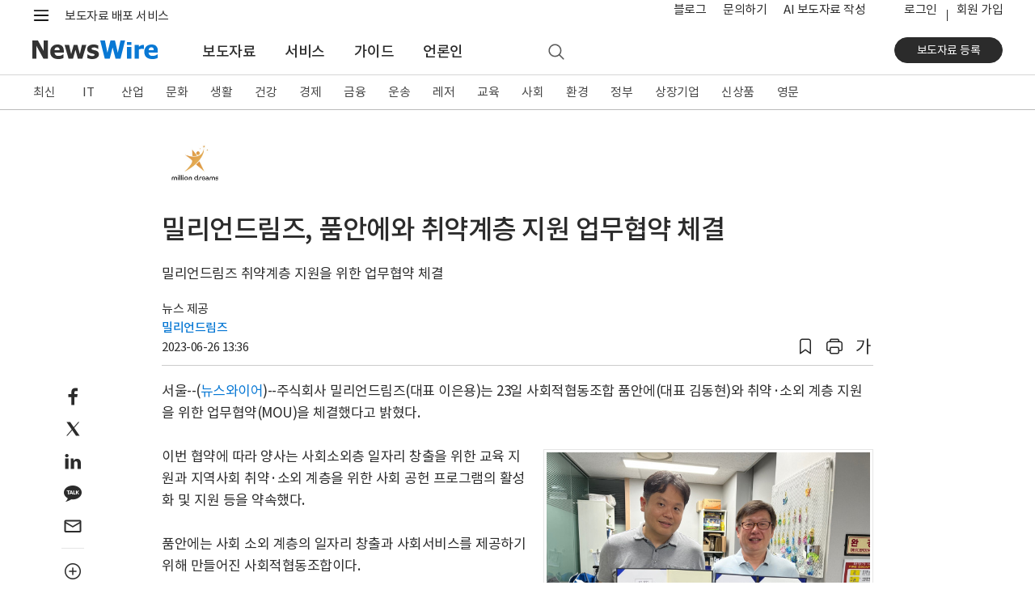

--- FILE ---
content_type: text/css
request_url: https://static.newswire.co.kr/property/css/common.css?v=202612
body_size: 37285
content:
@charset "UTF-8";
/* ---------------------------------------------------- Root(Setup) & Mixin ---------------------------------------------------- */
/* ---------------------------------------------------- Root(Setup) ---------------------------------------------------- */
.hidden, .disnone { display: none !important; }

.text-truncate-line2 { display: block; overflow: hidden; text-overflow: ellipsis; white-space: normal; line-height: 1.3em; height: 2.6em; text-align: left; word-wrap: break-word; display: -webkit-box; -webkit-line-clamp: 2; -webkit-box-orient: vertical; }

.text-truncate-line3 { display: block; overflow: hidden; text-overflow: ellipsis; white-space: normal; line-height: 1.3em; height: 3.9em; text-align: left; word-wrap: break-word; display: -webkit-box; -webkit-line-clamp: 3; -webkit-box-orient: vertical; }

.text-truncate-line4 { display: block; overflow: hidden; text-overflow: ellipsis; white-space: normal; line-height: 1.3em; height: 5.2em; text-align: left; word-wrap: break-word; display: -webkit-box; -webkit-line-clamp: 4; -webkit-box-orient: vertical; }

.emphasis { font-weight: 700; }

a.link-dark { color: #2b2b2b; margin: 0; padding: 0; }
a.link-white { color: #fff; margin: 0; padding: 0; }
a.underline { text-decoration: underline; }

.link i { color: #0878d4; }

.text-indent { text-indent: -9999em; }

.v-align-inherit { vertical-align: inherit !important; }

.asterisk { font-size: 1rem; line-height: 1.5; font-weight: 400; color: #2b2b2b; }

@media (max-width: 991.98px) { .nw-tooglemenu-backdrop { background-color: #000; opacity: 0.4; position: fixed; top: 0; right: 0; bottom: 0; left: 0; } }
.nw-tooglemenu-backdrop-pc-transparent { background-color: #000; opacity: 0; position: fixed; top: 76px; right: 0; bottom: 0; left: 0; }

* { max-height: 1000000px; }

.img-responsive-lg-align, .img-responsive-md-align, .img-responsive-sm-align { text-align: left; }
.img-responsive-lg-align.center, .img-responsive-md-align.center, .img-responsive-sm-align.center { text-align: center; }
.img-responsive-lg-align.right, .img-responsive-md-align.right, .img-responsive-sm-align.right { text-align: right; }

@media (max-width: 991.98px) { .img-responsive-lg-align { text-align: center !important; } }
@media (max-width: 767.98px) { .img-responsive-md-align { text-align: center !important; } }
@media (max-width: 575.98px) { .img-responsive-sm-align { text-align: center !important; } }
.img-content-bordered { border: 1px solid #e5e5e5; }

@media print { body { margin: .5rem 0; background-color: transparent; } }
.pointer-events-on { pointer-events: visible !important; }

.pointer-events-off { pointer-events: none !important; }

.cursor-not-allowed { cursor: not-allowed !important; }

.cursor-pointer { cursor: pointer !important; }

@media (min-width: 359.98px) { .d-xs-inline-block { display: inline-block !important; } }
.overflow-visible { overflow: visible !important; }

.overflow-hidden { overflow: hidden !important; }

.overflow-auto { overflow: auto !important; }

.no-spinner::-webkit-outer-spin-button, .no-spinner::-webkit-inner-spin-button { -webkit-appearance: none; margin: 0; }

.no-spinner { -moz-appearance: textfield; }

.en-text { letter-spacing: .18rem; }

/* ---------------------------------------------------- Fixed Header, Upper Space ----------------------------------------------------- */
main { position: relative; padding-bottom: 1.4rem; }

main.home { padding-bottom: 0; }

main.main-top-space-0 { min-height: inherit; padding-top: 0; }

main.main-bottom-space-0 { min-height: inherit; padding-bottom: 0; }

main.service, main.education, main.subscribe, main.corp { padding-bottom: 0; }

@media (min-width: 992px) { main.service, main.education { font-size: 1.133rem; } }
main.ai { padding-bottom: 0; }

/* ---------------------------------------------------- main(body), Height 100% ---------------------------------------------------- */
@media (min-width: 1200px) { main.main-100vh-xl[role="main"] { min-height: calc(100vh - 416px); }
  main.main-100vh-subscribe-xl[role="main"] { min-height: calc(100vh - 454px); } }
@media (min-width: 992px) { main.main-100vh-lg[role="main"] { min-height: calc(100vh - 416px); } }
/* ---------------------------------------------------- Content, Upper Space ---------------------------------------------------- */
main .content-upper-space { padding-top: 1.8rem; }
main .content-upper-space.container-newsRead { padding-top: 1.2rem; }
main .content-upper-space-mobile { padding-top: 0; }

@media (max-width: 991.98px) { main .content-upper-space, main .content-upper-space-mobile { padding-top: 1rem; }
  main .content-upper-space.container-newsRead, main .content-upper-space-mobile.container-newsRead { padding-top: 1rem; } }
@media (max-width: 767.98px) { main .content-upper-space, main .content-upper-space-mobile { padding-top: .9rem; }
  main .content-upper-space.container-newsRead, main .content-upper-space-mobile.container-newsRead { padding-top: .9rem; } }
/* ---------------------------------------------------- Mobile Basic font-size, Headings, Content-group ---------------------------------------------------- */
h2.headline { font-weight: bold; margin-bottom: 1rem; }

h2.medium { font-weight: 500; }

h3.h_title1 { margin-bottom: 0; }

h4.h_title2 { font-weight: bold; }

h5.h_title4 { font-weight: bold; }

h6.h_title6 { font-weight: bold; }

h6.h_title7 { font-size: 1.067rem !important; font-weight: bold; }

h6.h_title8 { font-size: 1.067rem !important; font-weight: normal; }

h6.h_title9 { font-size: 1rem !important; font-weight: medium; }

.heading-title-bolder { font-weight: 800 !important; }

@media (max-width: 991.98px) { main#content { font-size: 1.133rem; } }
@media (max-width: 767.98px) { h1.h_title0 { font-size: 1.6rem; }
  h2.headline { font-size: 1.4rem; }
  h3.h_title1 { font-size: 1.2rem; font-weight: bold; }
  h4.h_title2, h4.h_title3, h5.h_title4 { font-size: 1.133rem; }
  h5.h_title5 { font-size: 1.067rem; } }
.h_title-right-wrap { float: right; font-size: 1rem; font-weight: normal; }

.content-group { clear: both; margin-bottom: 2.4rem; }
.content-group.upper-space { padding-top: 2.4rem; }
.content-group.filled { background: #f5f6f7; padding-bottom: 2.4rem; }
.content-group.filled2 { background: #f2f2f2; padding-bottom: 2.4rem; }
.content-group.filled3 { background: #e5e5e5; padding-bottom: 2.4rem; }
.content-group.filled-light-blue { background: #f2faff; padding-bottom: 2.4rem; }
.content-group.border-bottom { border-bottom: 1px solid #e5e5e5; padding-bottom: 2.1rem; }
.content-group.low { margin-bottom: 0; }
.content-group.low-pb-0 { padding-bottom: 0; }
.content-group.low2 { margin-bottom: 1.4rem; }
.content-group.wide { margin-bottom: 3rem; }

@media (max-width: 767.98px) { .content-group { margin-bottom: 1.8rem; }
  .content-group.upper-space { padding-top: 1.8rem; }
  .content-group.border-bottom { padding-bottom: 1.5rem; }
  .content-group.low2 { margin-bottom: 1rem; }
  .content-group.wide { margin-bottom: 2.2rem; } }
/* ---------------------------------------------------- Header ---------------------------------------------------- */
header, #header { height: 92px; }
header::after, #header::after { display: block; clear: both; content: ""; }
header.header_corp, #header.header_corp { height: 60px; }
header.header_setup, #header.header_setup { height: 54px; }
header.header_setup .header-nav-main, #header.header_setup .header-nav-main { border-bottom: 1px solid #dddddd; }
header.header_setup .header-nav-main .inner .nav-left .logo, #header.header_setup .header-nav-main .inner .nav-left .logo { padding-bottom: 0; }
header.header_public, #header.header_public { height: inherit; }
header.en .header-nav-second .inner .top-slogan, #header.en .header-nav-second .inner .top-slogan { display: none; }
header.en .header-nav-main .inner .logo, #header.en .header-nav-main .inner .logo { display: none; }
header.en .header-nav-main .inner .logo_knw, #header.en .header-nav-main .inner .logo_knw { display: block; }
header.en .header-nav-main.biz .inner .brand, #header.en .header-nav-main.biz .inner .brand { top: 21px; }
header.en .header-nav-brand .inner .logo, #header.en .header-nav-brand .inner .logo { display: none; }
header.en .header-nav-brand .inner .logo_knw, #header.en .header-nav-brand .inner .logo_knw { display: block; }
header.en .header-nav-brand .inner .brand, #header.en .header-nav-brand .inner .brand { top: 28px; }
header.en .header-nav-mobile .inner .nav-logo, #header.en .header-nav-mobile .inner .nav-logo { top: 8px; }
header.en .header-nav-mobile .inner .nav-logo .logo-m-slogan, header.en .header-nav-mobile .inner .nav-logo .logo-m, #header.en .header-nav-mobile .inner .nav-logo .logo-m-slogan, #header.en .header-nav-mobile .inner .nav-logo .logo-m { display: none; }
header.en .header-nav-mobile .inner .nav-logo .logo_knw-m, #header.en .header-nav-mobile .inner .nav-logo .logo_knw-m { display: block; }
header.en .header-nav-mobile .inner .nav-brand-biz, #header.en .header-nav-mobile .inner .nav-brand-biz { top: 15px; }

.nw-biz header, .nw-biz #header { height: 50px; }
.nw-biz header.header_public, .nw-biz #header.header_public { height: inherit; }

.nw-ai header, .nw-ai #header { height: 50px; }

@media (max-width: 991.98px) { header, #header { height: 48px; }
  header.header_news, #header.header_news { height: 48px; }
  header.header_subscribe, #header.header_subscribe { height: 48px; }
  header.header_corp, #header.header_corp { height: 48px; }
  header.header_setup, #header.header_setup { height: 48px; }
  header.header_setup .header-nav-main, #header.header_setup .header-nav-main { border-bottom: 0; }
  .nw-biz header, .nw-biz #header, .nw-ai header, .nw-ai #header { height: 48px; } }
.navbar-fixed, .navbar-fixed-top, .navbar-fixed-bottom { position: fixed !important; right: 0; left: 0; -webkit-transform: translate3d(0, 0, 0); transform: translate3d(0, 0, 0); z-index: 1030; }

.navbar-fixed-top { top: 0; }

.navbar-fixed-bottom { bottom: 0; }

.header-nav-second .inner { margin: 0; padding: 0; position: relative; display: -webkit-box; display: -ms-flexbox; display: flex; -webkit-box-pack: justify; -ms-flex-pack: justify; justify-content: space-between; -webkit-box-align: center; -ms-flex-align: center; align-items: center; }
.header-nav-second .inner .hamburger { float: left; height: 28px; font-size: 0.933rem; color: #2b2b2b; text-decoration: none; padding: 5px 0 0 25px; letter-spacing: -.2px; }
.header-nav-second .inner .hamburger::before { display: inline-block; clear: both; content: ""; background: url(/property/img/comm/icons_pc_20260105.png?v=1) no-repeat; width: 16px; height: 12px; background-position: -100px 0; position: absolute; top: 9px; left: 0; }
@media (max-width: 991.98px) { .header-nav-second .inner .hamburger::before { background: url(/property/img/comm/icons_mo_20260113.png?v=1) no-repeat; background-size: 800px 800px; } }
.header-nav-second .inner .hamburger:hover { color: #0878d4; }
.header-nav-second .inner > div:nth-of-type(1) { display: -webkit-box; display: -ms-flexbox; display: flex; margin: 0; }
.header-nav-second .inner .logo { display: -webkit-box; display: -ms-flexbox; display: flex; -webkit-box-align: center; -ms-flex-align: center; align-items: center; padding-left: .7rem; padding-bottom: 3px; }
.header-nav-second .inner .logo .variable-logo { display: none; }
.header-nav-second .inner .logo .variable-logo img { height: 17px; }
.header-nav-second .inner .logo .top-slogan { color: #2b2b2b; padding-top: 3px; }
.header-nav-second .inner .nav-function { margin: 0; padding: 0; display: -webkit-box; display: -ms-flexbox; display: flex; }
.header-nav-second .inner .nav-function > li { -webkit-box-align: center; -ms-flex-align: center; align-items: center; }
.header-nav-second .inner .nav-function > li > a, .header-nav-second .inner .nav-function > li > div > a { height: 38px; position: relative; display: -webkit-box; display: -ms-flexbox; display: flex; -webkit-box-align: center; -ms-flex-align: center; align-items: center; -webkit-box-pack: center; -ms-flex-pack: center; justify-content: center; /*padding-left: .4rem;padding-right: .4rem;*/ }
.header-nav-second .inner .nav-function > li > a span, .header-nav-second .inner .nav-function > li > div > a span { opacity: .9; text-indent: -99999rem; }
.header-nav-second .inner .nav-function > li > a:hover span, .header-nav-second .inner .nav-function > li > div > a:hover span { opacity: 1; }
.header-nav-second .inner .nav-function > li .function-menu { padding-right: .5rem; }
.header-nav-second .inner .nav-function > li .function-menu .icons8-menu { width: 22px; height: 22px; }
.header-nav-second .inner .nav-function > li .function-search { display: none !important; margin-left: .3rem; padding-right: .5rem; }
.header-nav-second .inner .nav-function > li .function-search .icons8-search { width: 20.5px; height: 20.5px; }
.header-nav-second .inner .nav-util { display: -webkit-box; display: -ms-flexbox; display: flex; margin: 0; }
.header-nav-second .inner .nav-util > li { list-style: none; display: -webkit-box; display: -ms-flexbox; display: flex; }
.header-nav-second .inner .nav-util > li > a { font-size: 1rem; color: #2b2b2b; /*padding-top: 6px;padding-bottom: 6px;*/ padding-left: .7rem; padding-right: .7rem; -ms-flex-line-pack: center; align-content: center; -ms-flex-item-align: center; align-self: center; min-height: 38px; }
.header-nav-second .inner .nav-util > li > a.en { line-height: 1.4; }
.header-nav-second .inner .nav-util > li.top-search { display: none; }
.header-nav-second .inner .nav-util > li.top-search .function-search { margin-left: .3rem; padding-right: .5rem; padding-top: .1rem; }
.header-nav-second .inner .nav-util > li.top-search .function-search .icons8-search { width: 20.5px; height: 20.5px; opacity: .65; }
.header-nav-second .inner .nav-util > li.top-search .function-search:hover span { opacity: 1; }
.header-nav-second .inner .nav-util > li.login a { padding-right: .8rem; }
.header-nav-second .inner .nav-util > li.join a { position: relative; padding-left: .8rem; padding-right: 0; }
.header-nav-second .inner .nav-util > li.join a::before { display: block; clear: both; content: ""; position: absolute; left: 0; top: 12px; content: ''; display: inline-block; width: 1px; height: 14px; border-left: 1px solid #2b2b2b; }
.header-nav-second .inner .nav-util > li.corp a { max-width: 180px; overflow: hidden; text-overflow: ellipsis; white-space: nowrap; }
.header-nav-second .inner .nav-util .variable-menu .new { display: none; -ms-flex-line-pack: center; align-content: center; color: #0878d4; margin-left: -.5rem; }

.header-member { position: relative; display: -webkit-box; display: -ms-flexbox; display: flex; -webkit-box-align: center; -ms-flex-align: center; align-items: center; }
.header-member .user { padding-left: .8rem; padding-right: .2rem; cursor: pointer; }
.header-member .user .user-name { color: #2b2b2b; font-size: 1rem; padding-top: 5px; padding-bottom: 5px; }
.header-member .user .user-name::after { display: inline-block; clear: both; content: ""; font-family: "nw-font"; font-style: normal; font-weight: normal; speak: none; display: inline-block; text-decoration: inherit; text-align: center; font-variant: normal; text-transform: none; -webkit-font-smoothing: antialiased; -moz-osx-font-smoothing: grayscale; font-size: 1.067rem; color: #636363; width: 13px; height: 11px; margin-left: 2px; content: ''; }
.header-member .header-member-contents { display: none; position: absolute; right: -5px; top: 28px; z-index: 1080; border: 1px solid transparent; width: auto; min-width: 205px; max-width: 205px; }
.header-member .header-member-contents .profile { border-bottom: 1px solid #e5e5e5; padding: 6px 12px 7px 12px; margin-bottom: 0; overflow: hidden; width: auto; }
.header-member .header-member-contents .profile .name { color: #444444; font-size: 1rem; margin-bottom: 0; }
.header-member .header-member-contents .profile .email { font-size: 0.867rem; color: #444444; word-break: break-all; line-height: 1.2; margin-bottom: .2rem; }
.header-member .header-member-contents .mylst { margin: 0; padding: 0; padding: 5px 12px 7px 12px; }
.header-member .header-member-contents .mylst li { padding: 0; margin: 0; }
.header-member .header-member-contents .mylst li a { display: block; font-size: 1rem; color: #444444; padding: 3px 0 0 0; margin: 0; white-space: nowrap; }
.header-member .header-member-contents .mylst li a:hover { color: #0878d4; }
.header-member.active .header-member-contents { display: block; border: 1px solid #e5e5e5; background: #fff; -webkit-box-shadow: 3px 7px 9px 1px rgba(0, 0, 0, 0.3); box-shadow: 3px 7px 9px 1px rgba(0, 0, 0, 0.3); }
.header-member.active .user .user-name::after { content: ''; }
.header-member.nav-brand { float: inherit; margin-left: .5rem; }

.fixed-top { -webkit-box-shadow: 0 2px 4px rgba(0, 0, 0, 0.32) !important; box-shadow: 0 2px 4px rgba(0, 0, 0, 0.32) !important; -webkit-transition: top 0.5s ease-in-out; transition: top 0.5s ease-in-out; }
.fixed-top.fixedlay { -webkit-box-shadow: none; box-shadow: none; }
.fixed-top.stop { -webkit-animation: none !important; animation: none !important; -webkit-transform: none !important; transform: none !important; }

@-webkit-keyframes fixedTop { 0% { -webkit-transform: translateY(-76px); transform: translateY(-76px); opacity: 0; }
  10% { -webkit-transform: translateY(-76px); transform: translateY(-76px); opacity: 0; }
  20% { -webkit-transform: translateY(-76px); transform: translateY(-76px); opacity: 0; }
  30% { -webkit-transform: translateY(-76px); transform: translateY(-76px); opacity: 0; }
  40% { -webkit-transform: translateY(-76px); transform: translateY(-76px); opacity: 0; }
  40.1% { opacity: 1; }
  50% { -webkit-transform: translateY(-35px); transform: translateY(-35px); }
  60% { -webkit-transform: translateY(-20px); transform: translateY(-20px); }
  70% { -webkit-transform: translateY(-15px); transform: translateY(-15px); }
  80% { -webkit-transform: translateY(-10px); transform: translateY(-10px); }
  90% { -webkit-transform: translateY(-5px); transform: translateY(-5px); }
  100% { -webkit-transform: translateY(0); transform: translateY(0); } }
@keyframes fixedTop { 0% { -webkit-transform: translateY(-76px); transform: translateY(-76px); opacity: 0; }
  10% { -webkit-transform: translateY(-76px); transform: translateY(-76px); opacity: 0; }
  20% { -webkit-transform: translateY(-76px); transform: translateY(-76px); opacity: 0; }
  30% { -webkit-transform: translateY(-76px); transform: translateY(-76px); opacity: 0; }
  40% { -webkit-transform: translateY(-76px); transform: translateY(-76px); opacity: 0; }
  40.1% { opacity: 1; }
  50% { -webkit-transform: translateY(-35px); transform: translateY(-35px); }
  60% { -webkit-transform: translateY(-20px); transform: translateY(-20px); }
  70% { -webkit-transform: translateY(-15px); transform: translateY(-15px); }
  80% { -webkit-transform: translateY(-10px); transform: translateY(-10px); }
  90% { -webkit-transform: translateY(-5px); transform: translateY(-5px); }
  100% { -webkit-transform: translateY(0); transform: translateY(0); } }
@media (min-width: 992px) { .fixed-top-pc { position: fixed; top: 0; right: 0; left: 0; height: 138px; z-index: 1029; -webkit-transition: top 0.25s ease-in-out; transition: top 0.25s ease-in-out; }
  .fixed-top-pc.is-scrolled { -webkit-transition: top 0.25s ease-out !important; transition: top 0.25s ease-out !important; -webkit-transition-delay: 250ms !important; transition-delay: 250ms !important; }
  .nav-up { top: -116px; } }
@media (max-width: 991.98px) { .fixed-top-m { position: fixed; top: 0; right: 0; left: 0; height: 84px; z-index: 1050; -webkit-transition: top 0.2s ease-in-out; transition: top 0.2s ease-in-out; }
  .fixed-top-m #header { height: 100% !important; }
  .fixed-top-m .nav-step-components { position: static !important; overflow-y: auto; }
  .nav-up { top: -84px; }
  .nav-down { overflow-y: auto; } }
.nav-sticky-showing.stop { -webkit-transform: translate3d(0, 0, 0); transform: translate3d(0, 0, 0); }

.nav-sticky-showing { -webkit-transform: translate3d(0, 100%, 0); transform: translate3d(0, 100%, 0); }

.hastransition { -webkit-transition: -webkit-transform 0.4s cubic-bezier(0.2, 1, 0.2, 1); transition: -webkit-transform 0.4s cubic-bezier(0.2, 1, 0.2, 1); transition: transform 0.4s cubic-bezier(0.2, 1, 0.2, 1); transition: transform 0.4s cubic-bezier(0.2, 1, 0.2, 1), -webkit-transform 0.4s cubic-bezier(0.2, 1, 0.2, 1); }

.header-nav-main { background: #fff; }
.header-nav-main .inner { margin: 0; padding: 0; position: relative; display: -webkit-box; display: -ms-flexbox; display: flex; -webkit-box-pack: justify; -ms-flex-pack: justify; justify-content: space-between; -webkit-box-align: center; -ms-flex-align: center; align-items: center; }
.header-nav-main .inner .nav-left { margin: 0; padding: 0; display: -webkit-box; display: -ms-flexbox; display: flex; -webkit-box-orient: horizontal; -webkit-box-direction: normal; -ms-flex-direction: row; flex-direction: row; }
.header-nav-main .inner .nav-left .logo { -ms-flex-item-align: center; align-self: center; }
.header-nav-main .inner .nav-left .logo img { height: 23px; }
.header-nav-main .inner .nav-left .logo.pull-up { padding-bottom: 8px; }
.header-nav-main .inner .nav-left .brand { -ms-flex-item-align: center; align-self: center; margin-left: 1.6rem; }
.header-nav-main .inner .nav-left .brand h1 { font-size: 1.4rem; margin-bottom: 0; line-height: 1.0; font-weight: normal; color: #2b2b2b; letter-spacing: -.5px; }
.header-nav-main .inner .nav-left .brand:hover { text-decoration: none; }
.header-nav-main .inner .nav-left .nav-main-menu { margin: 0; padding: 0; padding-left: 2.5rem; display: -webkit-box; display: -ms-flexbox; display: flex; -webkit-box-orient: horizontal; -webkit-box-direction: normal; -ms-flex-direction: row; flex-direction: row; -webkit-box-align: stretch; -ms-flex-align: stretch; align-items: stretch; }
.header-nav-main .inner .nav-left .nav-main-menu li { -webkit-box-align: center; -ms-flex-align: center; align-items: center; }
.header-nav-main .inner .nav-left .nav-main-menu li a { height: 54px; display: -webkit-box; display: -ms-flexbox; display: flex; -webkit-box-orient: vertical; -webkit-box-direction: normal; -ms-flex-direction: column; flex-direction: column; -webkit-box-align: center; -ms-flex-align: center; align-items: center; -webkit-box-pack: center; -ms-flex-pack: center; justify-content: center; font-size: 1.2rem; color: #2b2b2b; padding-left: 1.2rem; padding-right: 1.2rem; position: relative; padding-bottom: 2px; font-weight: 500; }
.header-nav-main .inner .nav-left .nav-main-menu li a:hover, .header-nav-main .inner .nav-left .nav-main-menu li a:active { text-decoration: none; -webkit-transition-delay: .1s; transition-delay: .1s; text-decoration: underline; }
.header-nav-main .inner .nav-left .nav-main-menu li a:hover .icons8-search, .header-nav-main .inner .nav-left .nav-main-menu li a:active .icons8-search { opacity: 1; }
.header-nav-main .inner .nav-left .nav-main-menu li .function-search { padding-left: .2rem; padding-right: .2rem; margin-left: 5.5rem; }
.header-nav-main .inner .nav-left .nav-main-menu li .function-search .icons8-search { width: 24px; height: 24px; opacity: .65; }
.header-nav-main .inner .nav-left .news-release-logo { -webkit-box-align: center; -ms-flex-align: center; align-items: center; padding-bottom: 4px; width: auto; min-width: 132px; }
.header-nav-main .inner .nav-left .news-release-logo img { width: auto; max-width: 132px; max-height: 40px; }
.header-nav-main .inner .nav-right { display: -webkit-box; display: -ms-flexbox; display: flex; min-width: 130px; -webkit-box-pack: end; -ms-flex-pack: end; justify-content: flex-end; margin: 0; padding: 0; }
.header-nav-main .inner .nav-right::after { display: block; clear: both; content: ""; }
.header-nav-main .inner .nav-right .action { padding-bottom: 6px; }
.header-nav-main .inner .nav-right .nav-login { display: none; margin-top: .2rem; }
.header-nav-main .inner .nav-right .nav-login .btn { padding: 0.334rem 2rem; }
.header-nav-main .inner .nav-right .nav-login .btn-primary { padding: 0.334rem 1rem; width: 142px; max-width: 142px; overflow: hidden; text-overflow: ellipsis; white-space: nowrap; }
.header-nav-main .inner .nav-right .nav-login .btn-link { color: #2b2b2b; padding-left: .5rem; padding-right: .5rem; }
.header-nav-main .inner .nav-right .nav-login .btn-corp-account { width: inherit; font-weight: 400; max-width: 180px; }
.header-nav-main .inner .nav-right .nav-login .btn-corp-account.w100 { width: 100px; }
.header-nav-main .inner .nav-right .nav-login .btn-secondary { margin-left: .2rem; border-radius: 3px; padding: 0.367rem 2rem; }
.header-nav-main .inner .nav-right .nav-login .btn-outline-action { border-color: #999999; border-radius: 3px; margin-left: .25rem; padding: 0.367rem 2rem; }
.header-nav-main .inner .nav-right.s-active { float: inherit; display: inherit; position: absolute; right: 0; }
.header-nav-main .inner .nav-right .nav-member { display: -webkit-box; display: -ms-flexbox; display: flex; -ms-flex-wrap: wrap; flex-wrap: wrap; }
.header-nav-main .inner .nav-right .nav-member a { font-size: 1rem; color: #2b2b2b; -ms-flex-line-pack: center; align-content: center; -ms-flex-item-align: center; align-self: center; margin-top: 1px; font-weight: 500; }
.header-nav-main .inner .nav-right .nav-member a:first-child { margin-right: 10px; }
.header-nav-main .inner .nav-right .nav-member a:first-child::before { display: none !important; }
.header-nav-main .inner .nav-right .nav-member a:last-child { margin-left: 11px; position: relative; }
.header-nav-main .inner .nav-right .nav-member a:last-child::before { display: block; clear: both; content: ""; position: absolute; left: -11px; top: 5px; content: ''; display: inline-block; width: 1px; height: 14px; border-left: 1px solid #2b2b2b; }
.header-nav-main .inner .nav-right .nav-function { margin: 0; padding: 0; display: -webkit-box; display: -ms-flexbox; display: flex; }
.header-nav-main .inner .nav-right .nav-function > li { -webkit-box-align: center; -ms-flex-align: center; align-items: center; }
.header-nav-main .inner .nav-right .nav-function > li > a, .header-nav-main .inner .nav-right .nav-function > li > div > a { height: calc(38px - 4px); position: relative; display: -webkit-box; display: -ms-flexbox; display: flex; -webkit-box-align: center; -ms-flex-align: center; align-items: center; -webkit-box-pack: center; -ms-flex-pack: center; justify-content: center; padding-left: .3rem; padding-right: .3rem; }
.header-nav-main .inner .nav-right .nav-function > li > a span, .header-nav-main .inner .nav-right .nav-function > li > div > a span { opacity: .8; text-indent: -99999rem; }
.header-nav-main .inner .nav-right .nav-function > li > a:hover .icons8-search, .header-nav-main .inner .nav-right .nav-function > li > div > a:hover .icons8-search { opacity: 1; }
.header-nav-main .inner .nav-right .nav-function > li .function-search { display: none; margin-right: 2.1rem; }
.header-nav-main .inner .nav-right .nav-function > li .function-search .icons8-search { width: 24px; height: 24px; opacity: .6; }
.header-nav-main .inner .nav-right .nav-function > li .function-customer { cursor: pointer; }
.header-nav-main .inner .nav-right .nav-function > li .function-customer .icons8-customer { width: 30.5px; height: 30.5px; }
.header-nav-main .inner .nav-right .nav-function > li .function-menu .icons8-menu { width: 26px; height: 26px; }
.header-nav-main .inner .nav-right .nav-function > li .icons8-close { width: 26px; height: 26px; }
.header-nav-main .inner .nav-right .scrolld-function { margin-right: 0; }
.header-nav-main .inner .scrolld-function { margin: 0; padding: 0; display: -webkit-box; display: -ms-flexbox; display: flex; margin-right: .5rem; }
.header-nav-main .inner .scrolld-function > li { -webkit-box-align: center; -ms-flex-align: center; align-items: center; }
.header-nav-main .inner .scrolld-function > li > a, .header-nav-main .inner .scrolld-function > li > div > a { height: 38px; position: relative; display: -webkit-box; display: -ms-flexbox; display: flex; -webkit-box-align: center; -ms-flex-align: center; align-items: center; -webkit-box-pack: center; -ms-flex-pack: center; justify-content: center; }
.header-nav-main .inner .scrolld-function > li > a span, .header-nav-main .inner .scrolld-function > li > div > a span { opacity: .7; text-indent: -99999rem; }
.header-nav-main .inner .scrolld-function > li > a:hover span, .header-nav-main .inner .scrolld-function > li > div > a:hover span { opacity: 1; }
.header-nav-main .inner .scrolld-function > li .function-menu .icons8-menu { width: 22px; height: 22px; }
.header-nav-main .inner .scrolld-function > li .function-menu .icons8-search { width: 24px; height: 24px; }
.header-nav-main .inner .scrolld-function.news-release { display: block !important; }
.header-nav-main .inner .nav-right .scrolld-function { display: none; }
.header-nav-main .inner .news-release-title { -webkit-box-align: center; -ms-flex-align: center; align-items: center; text-overflow: ellipsis; overflow: hidden; white-space: nowrap; padding-left: 2.5rem; padding-right: 2.5rem; font-size: 1.333rem; font-weight: 500; -webkit-box-flex: 1; -ms-flex-positive: 1; flex-grow: 1; }
.header-nav-main .inner .news-release-title.hide { opacity: 0; pointer-events: none; }
.header-nav-main.header-nav-scrolled .inner { height: 62px; }
.header-nav-main.header-nav-scrolled .inner .nav-left .nav-main-menu > li > a, .header-nav-main.header-nav-scrolled .inner .nav-right .nav-function > li > a, .header-nav-main.header-nav-scrolled .inner .nav-right .nav-function > li > div > a { height: 62px; }
.header-nav-main.header-nav-scrolled .inner .nav-right .nav-function .header-member .header-member-contents { top: 44px; }
.header-nav-main.header-nav-scrolled .inner .nav-left { -webkit-box-align: center; -ms-flex-align: center; align-items: center; }
.header-nav-main.header-nav-scrolled .inner .nav-left .logo { padding-bottom: 5px; }
.header-nav-main.header-nav-scrolled .inner .nav-left .logo img { height: 18px; }
.header-nav-main.header-nav-scrolled .inner .nav-left .nav-main-menu { padding-left: 1.8rem; -ms-flex-wrap: wrap; flex-wrap: wrap; }
.header-nav-main.header-nav-scrolled .inner .nav-left .nav-main-menu > li > a { /*font-size: $font-size-base !important;*/ font-size: 1.2rem !important; padding: 0 .65rem 0; font-weight: 500; }
.header-nav-main.header-nav-scrolled .inner .nav-left .nav-main-menu > li > a:hover, .header-nav-main.header-nav-scrolled .inner .nav-left .nav-main-menu > li > a:active { -webkit-transition-delay: 0s; transition-delay: 0s; text-decoration: underline; }
.header-nav-main.header-nav-scrolled .inner .nav-left .nav-main-menu.enlarge > li > a { font-size: 1.2rem !important; padding: 0 .75rem 0; }
.header-nav-main.header-nav-scrolled .inner .nav-right .nav-function > li > a, .header-nav-main.header-nav-scrolled .inner .nav-right .nav-function > li > div > a { padding-left: .4rem; padding-right: .4rem; }
.header-nav-main.news-release .inner { -webkit-box-pack: start; -ms-flex-pack: start; justify-content: flex-start; }
.header-nav-main.news-release .inner .nav-right { display: -webkit-box; display: -ms-flexbox; display: flex; -webkit-box-pack: end; -ms-flex-pack: end; justify-content: flex-end; min-width: 40px; }
.header-nav-main.oneself { border-bottom: 1px solid #d6d6d6; }
.header-nav-main.biz { background-color: #fff; border-bottom: 1px solid #adadad; }
.header-nav-main.biz .inner { height: 49px !important; padding-left: 1.6rem; padding-right: 1.6rem; }
.header-nav-main.biz .inner .nav-left .logo img { height: 17.5px; }
.header-nav-main.biz .inner .nav-left .brand { margin-left: 1.6rem; }
.header-nav-main.biz .inner .nav-left .brand h1 { font-size: 1.267rem; margin-bottom: 0; line-height: inherit; font-weight: 400; /*color: $white;*/ letter-spacing: .02rem; display: inline-block; max-width: 440px; overflow: hidden; text-overflow: ellipsis; white-space: nowrap; vertical-align: -webkit-baseline-middle; }
.header-nav-main.biz .inner .nav-left .brand:hover { text-decoration: none; }
.header-nav-main.biz .inner .nav-right { display: -webkit-box; display: -ms-flexbox; display: flex; -webkit-box-orient: horizontal; -webkit-box-direction: normal; -ms-flex-direction: row; flex-direction: row; }
.header-nav-main.biz .inner .nav-right .nav-main-menu { margin: 0; padding: 0; padding-right: 1rem; }
.header-nav-main.biz .inner .nav-right .nav-main-menu li { display: inline-block; padding: .4rem .8rem; }
.header-nav-main.biz .inner .nav-right .nav-main-menu li a { font-size: 1rem; color: #2b2b2b; }
.header-nav-main.biz .inner .nav-right .nav-main-menu li .message.not .indicator { display: none; }
.header-nav-main.biz .inner .nav-right .nav-main-menu li .indicator { display: block; background: #0878d4; border-radius: 50%; width: 19px; height: 19px; padding: 1px; font-size: 0.733rem; color: #fff; line-height: 1.4; text-align: center; position: absolute; top: 0; right: 0; -webkit-box-shadow: 0 0 6px 2px rgba(0, 0, 0, 0.1); box-shadow: 0 0 6px 2px rgba(0, 0, 0, 0.1); }
.header-nav-main.biz .inner .nav-right .nav-main-menu li:last-child { position: relative; }
.header-nav-main.biz .inner .nav-right .header-member .user .user-name { font-size: 1rem; }
.header-nav-main.biz .inner .nav-right .header-member .user .user-name::after { color: #636363; }
.header-nav-main.ai { background-color: #fff; border-bottom: 1px solid #d6d6d6; width: 100%; }
.header-nav-main.ai .inner { height: 49px !important; padding-left: 1.6rem; padding-right: 1.6rem; }
.header-nav-main.ai .inner .nav-left .logo img { height: 17.5px; }
.header-nav-main.ai .inner .nav-left .brand { margin-left: 1rem; }
.header-nav-main.ai .inner .nav-left .brand h1 { font-size: 1.267rem; margin-bottom: 0; line-height: inherit; font-weight: 400; /*color: $white;*/ word-spacing: -.01rem; display: inline-block; max-width: 440px; overflow: hidden; text-overflow: ellipsis; white-space: nowrap; vertical-align: -webkit-baseline-middle; }
.header-nav-main.ai .inner .nav-left .brand:hover { text-decoration: none; }
.header-nav-main.ai .inner .nav-right { display: -webkit-box; display: -ms-flexbox; display: flex; -webkit-box-orient: horizontal; -webkit-box-direction: normal; -ms-flex-direction: row; flex-direction: row; }
.header-nav-main.ai .inner .nav-right .nav-main-menu { margin: 0; padding: 0; }
.header-nav-main.ai .inner .nav-right .nav-main-menu li { display: inline-block; padding: .4rem .8rem; }
.header-nav-main.ai .inner .nav-right .nav-main-menu li a { font-size: 1rem; color: #2b2b2b; }
.header-nav-main.ai .inner .nav-right .nav-main-menu li:last-child { position: relative; padding-right: 0; }
.header-nav-main.ai .inner .nav-right .header-member .user .user-name { font-size: 1rem; }
.header-nav-main.ai .inner .nav-right .header-member .user .user-name::after { color: #636363; }
.header-nav-main.oneself { border-bottom: 1px solid #d6d6d6; }
.header-nav-main.corp .inner { height: 60px; }
.header-nav-main.corp .inner .nav-left .logo { display: none; }
.header-nav-main.corp .inner .nav-left .brand { margin-left: 0; margin-top: -2px; }
.header-nav-main.corp .inner .nav-left .brand h1 { font-size: 2rem; margin-bottom: 0; line-height: 1.0; font-weight: 700; color: #2b2b2b; letter-spacing: 0; }
.header-nav-main.corp .inner .nav-left .brand:hover { text-decoration: none; }

@media (max-width: 1199.98px) { .header-nav-main.header-nav-scrolled .inner .nav-left .nav-main-menu { height: 44px; overflow: hidden; margin-right: 3rem; margin-top: -.5rem; }
  .header-nav-main.header-nav-scrolled .inner .nav-left .nav-main-menu li a { height: 50px; } }
.header-nav-scrolled { display: -webkit-box; display: -ms-flexbox; display: flex; position: fixed; width: 100%; top: 0; left: 0; z-index: 1030; background-color: #fff; border-bottom: 1px solid #999999; -webkit-transform: translateY(-69px); transform: translateY(-69px); -webkit-transition: height .25s ease-in-out, -webkit-transform .25s; transition: height .25s ease-in-out, -webkit-transform .25s; transition: transform .25s, height .25s ease-in-out; transition: transform .25s, height .25s ease-in-out, -webkit-transform .25s; }
.header-nav-scrolled .pagination a { display: -webkit-box; display: -ms-flexbox; display: flex; -webkit-box-align: center; -ms-flex-align: center; align-items: center; -webkit-box-pack: center; -ms-flex-pack: center; justify-content: center; width: 42px; height: 62px; border-radius: 3px; position: absolute; top: 0; }
.header-nav-scrolled .pagination a:hover { background-color: #f2f2f2; }
.header-nav-scrolled .pagination a.disabled { pointer-events: none; }
.header-nav-scrolled .pagination a.disabled span { opacity: .2 !important; }
.header-nav-scrolled .pagination .prev { left: 15px; }
.header-nav-scrolled .pagination .prev .icons8-back { opacity: .7; width: 25px; height: 25px; }
.header-nav-scrolled .pagination .next { right: 15px; }
.header-nav-scrolled .pagination .next .icons8-forward { opacity: .7; width: 25px; height: 25px; }
.header-nav-scrolled.is-pinned { -webkit-transform: translateY(0); transform: translateY(0); -webkit-transition-delay: 250ms; transition-delay: 250ms; }
.header-nav-scrolled.is-expanded { -webkit-box-shadow: none !important; box-shadow: none !important; }

@media (max-width: 1399.98px) { .header-nav-scrolled .pagination { display: none; } }
.header-nav-brand { height: 64px; background: #fff; }
.header-nav-brand .inner { margin: 0; padding: 0; position: relative; }
.header-nav-brand .inner::after { display: block; clear: both; content: ""; }
.header-nav-brand .inner .logo { position: absolute; top: 23px; left: 0; }
.header-nav-brand .inner .logo img { height: 22px; vertical-align: top; }
.header-nav-brand .inner .logo_knw { position: absolute; top: 11px; left: 0; display: none; }
.header-nav-brand .inner .logo_knw img { height: 39px; vertical-align: top; }
.header-nav-brand .inner .brand { position: absolute; top: 23px; left: 170px; }
.header-nav-brand .inner .brand h1 { font-size: 1.4rem; margin-bottom: 0; line-height: 1.0; font-weight: normal; color: #2b2b2b; letter-spacing: -.5px; }
.header-nav-brand .inner .brand:hover { text-decoration: none; }
.header-nav-brand .inner .nav-right { float: right; /*width: 100%;*/ position: relative; padding-top: 20px; }
.header-nav-brand .inner .nav-right::after { display: block; clear: both; content: ""; }
.header-nav-brand .inner .nav-right .nav-login { float: inherit; }
.header-nav-brand .inner .nav-right .nav-login .btn { width: 5.2rem; padding: 0.334rem 0.5rem; }
.header-nav-brand .inner .nav-right .nav-login .btn-corp-account { width: inherit; font-weight: 400; }

.header-nav-sub { height: 68px; background: #fff; }
.header-nav-sub .container .inner { margin: 0; padding: 0; position: relative; }
.header-nav-sub .container .inner::after { display: block; clear: both; content: ""; }
.header-nav-sub .container .inner .logo { position: absolute; top: 28px; left: 0; }
.header-nav-sub .container .inner .logo img { height: 22px; vertical-align: top; }
.header-nav-sub .container .inner .heading { float: left; margin-left: 11rem; margin-bottom: 0; padding-top: 22px; font-size: 1.6rem; }
.header-nav-sub .container .inner .nav-right { position: absolute; right: 0; top: 30px; margin: 0; padding: 0; }
.header-nav-sub .container .inner .nav-right .nav-login a { font-size: 1.133rem; }
.header-nav-sub .container .inner.centered { display: -webkit-box; display: -ms-flexbox; display: flex; -webkit-box-pack: center; -ms-flex-pack: center; justify-content: center; }
.header-nav-sub .container .inner.centered .logo { position: inherit; top: inherit; left: inherit; margin-top: 28px; }
.header-nav-sub .container .inner.centered .logo img { height: 23px; }
.header-nav-sub.w960 .container { max-width: 960px; }
.header-nav-sub.w870 .container { max-width: 870px; }
.header-nav-sub.w576 .container { max-width: 576px; }
.header-nav-sub.w490 .container { max-width: 490px; }
.header-nav-sub.join_step1 .container { max-width: 900px; padding-left: 0; padding-right: 0; }

.header-nav-mobile { position: relative; z-index: 1030; }
.header-nav-mobile .inner { background: #fff; height: 46px; border-bottom: 1px solid #dddddd; }
.header-nav-mobile .inner #navmobile { height: 42px; }
.header-nav-mobile .inner .nav-logo { position: absolute; top: 12.5px; left: 15px; z-index: 1; }
.header-nav-mobile .inner .nav-logo .logo-m-slogan { display: none; font-size: 0.8rem; letter-spacing: -.02rem; color: #4f4f4f; padding-bottom: 3px; }
.header-nav-mobile .inner .nav-logo .logo-m img { width: 136px; vertical-align: top; }
.header-nav-mobile .inner .nav-logo .logo-m.dark { display: none; }
.header-nav-mobile .inner .nav-logo .logo_knw-m { display: none; }
.header-nav-mobile .inner .nav-logo .logo_knw-m img { width: 136px; vertical-align: top; }
.header-nav-mobile .inner .nav-brand { position: absolute; top: 9px; left: 160px; z-index: 1; font-size: 1.267rem; /*font-weight: bold;*/ text-decoration: none; color: #2b2b2b; letter-spacing: -.5px; }
.header-nav-mobile .inner .nav-search { position: absolute; right: 42px; top: 5px; width: 36px; height: 36px; }
.header-nav-mobile .inner .nav-search .icons { margin: 7px 6px; -webkit-transform: scale(0.85); transform: scale(0.85); }
.header-nav-mobile .inner .nav-my { position: absolute; right: 6px; top: 5px; width: 36px; height: 36px; }
.header-nav-mobile .inner .nav-my .icons { margin: 7px 6px; -webkit-transform: scale(0.85); transform: scale(0.85); }
.header-nav-mobile .inner .mobile-search-form { display: none; position: absolute; top: 44px; /*top: 51px;*/ width: 100%; border: 1px solid #bbbbbb; border-left: none; border-right: none; background: #fff; padding: 8px 8px 8px 4px; -webkit-box-shadow: 1px 2px 3px 1px rgba(0, 0, 0, 0.1); box-shadow: 1px 2px 3px 1px rgba(0, 0, 0, 0.1); z-index: 1040; }
.header-nav-mobile .inner .mobile-search-form legend { display: none; }
.header-nav-mobile .inner .mobile-search-form::before { display: block; clear: both; content: ""; position: absolute; right: 55px; top: -5px; width: 8px; height: 8px; background: #fff; -webkit-transform: rotate(45deg); transform: rotate(45deg); border: solid #bbbbbb; border-width: 1px 0 0 1px; }
.header-nav-mobile .inner .mobile-search-form .form-inline { margin-left: .4rem; }
.header-nav-mobile .inner .mobile-search-form .form-inline .col { padding-right: .5rem; padding-left: 5px; }
.header-nav-mobile .inner .mobile-search-form .form-inline .col .form-control { border: none; width: 100%; }
.header-nav-mobile .inner .mobile-search-form .form-inline button { width: 36px; height: 36px; border: none; background-color: transparent; vertical-align: middle; }
.header-nav-mobile .inner .my-toggle-menu { display: none; position: absolute; top: 44px; right: 0; width: 320px; border: 1px solid #bbbbbb; background: #fafafa; padding: 8px 15px; background-color: #fff; -webkit-box-shadow: 1px 2px 3px 1px rgba(0, 0, 0, 0.1); box-shadow: 1px 2px 3px 1px rgba(0, 0, 0, 0.1); z-index: 1040; }
.header-nav-mobile .inner .my-toggle-menu::before { display: block; clear: both; content: ""; position: absolute; right: 20px; top: -5px; width: 8px; height: 8px; background: #fafafa; -webkit-transform: rotate(45deg); transform: rotate(45deg); border: solid #bbbbbb; border-width: 1px 0 0 1px; }
.header-nav-mobile .inner .my-toggle-menu .btn-wrap { margin: 8px 0; padding-bottom: .4rem; }
.header-nav-mobile .inner .my-toggle-menu .list { margin: 0; padding: 0; }
.header-nav-mobile .inner .my-toggle-menu .list li { display: block; float: inherit; }
.header-nav-mobile .inner .my-toggle-menu .list li a { display: block; font-size: 1.133rem; color: #444444; word-break: keep-all; padding: 5px 40px 5px 0; width: inherit; height: inherit; }
.header-nav-mobile .inner .my-toggle-menu .list li a:hover { color: #0878d4; }
.header-nav-mobile.biz .inner { height: 52px; background-color: #054b85; border-bottom: 1px solid #054b85; }
.header-nav-mobile.biz .inner .nav-logo { top: 17px; left: 60px; }
.header-nav-mobile.biz .inner .nav-logo .logo-m img { width: inherit; height: 17.5px; }
.header-nav-mobile.biz .inner .nav-brand-biz { position: absolute; top: 11.5px; left: 186px; z-index: 1; font-size: 1.267rem; text-decoration: none; color: #fff; display: inline-block; vertical-align: middle; max-width: 460px; overflow: hidden; text-overflow: ellipsis; white-space: nowrap; }
.header-nav-mobile.biz .inner .nav-my { position: absolute; right: 7px; top: 8px; width: 36px; height: 36px; }
.header-nav-mobile.biz .inner .nav-my .icons { margin: 7px 6px; }
.header-nav-mobile.biz .inner .nav-my .ico-m-header-my { background-position: -50px -230px; }
.header-nav-mobile.biz .inner .nav-biz-menu { position: absolute; left: 8.5px; top: 8px; width: 36px; height: 36px; }
.header-nav-mobile.biz .inner .nav-biz-menu .icons { margin: 7px 6px; }
.header-nav-mobile.biz .inner .nav-biz-menu .ico-m-header-menu { background-position: 0 -230px; }
.header-nav-mobile.biz .inner .nav-biz-menu .ico-m-header-menu.open { background-position: -75px -230px; }
.header-nav-mobile.biz .inner .my-toggle-menu::before { right: 20px; border: solid #999999; border-width: 1px 0 0 1px; }
.header-nav-mobile.corp .inner .nav-logo { display: none; }
.header-nav-mobile.corp .inner .nav-brand { top: 8px; left: 15px; font-size: 1.4rem; font-weight: 700; }

.header-renew-mobile { -webkit-transform: translate3d(0, 0, 0); transform: translate3d(0, 0, 0); z-index: 1030; background: #fff; }
.header-renew-mobile .renew-mobile-top { margin: 0; padding: 0; position: relative; display: -webkit-box; display: -ms-flexbox; display: flex; -webkit-box-pack: justify; -ms-flex-pack: justify; justify-content: space-between; -webkit-box-align: center; -ms-flex-align: center; align-items: center; /*border-bottom: 1px solid $gray-530;*/ height: 48px; border-bottom: 1px solid #adadad; }
.header-renew-mobile .renew-mobile-top .nav-left { margin: 0; padding: 0; display: -webkit-box; display: -ms-flexbox; display: flex; -webkit-box-orient: horizontal; -webkit-box-direction: normal; -ms-flex-direction: row; flex-direction: row; -webkit-box-align: center; -ms-flex-align: center; align-items: center; }
.header-renew-mobile .renew-mobile-top .nav-right { margin: 0; padding: 0; display: -webkit-box; display: -ms-flexbox; display: flex; -webkit-box-pack: end; -ms-flex-pack: end; justify-content: flex-end; }
.header-renew-mobile .renew-mobile-top .logo { padding-top: 4px; margin-left: .5rem; }
.header-renew-mobile .renew-mobile-top .logo img { width: 120px; vertical-align: top; }
.header-renew-mobile .renew-mobile-top .news-release-logo { display: block; margin-top: -3px; }
.header-renew-mobile .renew-mobile-top .news-release-logo img { width: auto; max-width: 110px; max-height: 36px; vertical-align: top; }
.header-renew-mobile .renew-mobile-top .corp-name { font-size: 1.267rem; text-decoration: none; color: #2b2b2b; margin-left: .4rem; display: inline-block; vertical-align: middle; max-width: 400px; overflow: hidden; text-overflow: ellipsis; white-space: nowrap; }
.header-renew-mobile .renew-mobile-top .nav-function { margin: 0; padding: 0; display: -webkit-box; display: -ms-flexbox; display: flex; }
.header-renew-mobile .renew-mobile-top .nav-function > li { -webkit-box-align: center; -ms-flex-align: center; align-items: center; }
.header-renew-mobile .renew-mobile-top .nav-function > li > a, .header-renew-mobile .renew-mobile-top .nav-function > li > div > a { height: 48px; position: relative; display: -webkit-box; display: -ms-flexbox; display: flex; -webkit-box-align: center; -ms-flex-align: center; align-items: center; -webkit-box-pack: center; -ms-flex-pack: center; justify-content: center; padding-left: 1rem; padding-right: 1rem; text-decoration: none; }
.header-renew-mobile .renew-mobile-top .nav-function > li > a span, .header-renew-mobile .renew-mobile-top .nav-function > li > div > a span { opacity: .8; text-indent: -99999rem; }
.header-renew-mobile .renew-mobile-top .nav-function > li > a.toggle, .header-renew-mobile .renew-mobile-top .nav-function > li > div > a.toggle { width: 50.5px !important; padding-right: .5rem; }
.header-renew-mobile .renew-mobile-top .nav-function > li > a.nw-canvas-close, .header-renew-mobile .renew-mobile-top .nav-function > li > div > a.nw-canvas-close { padding-right: .5rem; width: 50.5px !important; }
.header-renew-mobile .renew-mobile-top .nav-function > li .login { text-indent: inherit; color: #2b2b2b; font-size: 1.067rem; text-decoration: none; }
.header-renew-mobile .renew-mobile-top .nav-function > li .function-menu .icons8-menu { width: 24px; height: 24px; opacity: .85; }
.header-renew-mobile .renew-mobile-top .nav-function > li .function-menu .icons8-menu-light { width: 24px; height: 24px; opacity: 1; }
.header-renew-mobile .renew-mobile-top .nav-function > li .function-menu .icons8-search { width: 24px; height: 24px; }
.header-renew-mobile .renew-mobile-top .nav-function > li .function-menu .icons8-close { width: 25px; height: 25px; opacity: .65; }
.header-renew-mobile .renew-mobile-top .nav-function > li .function-menu .icons8-close-light { width: 25px; height: 25px; opacity: 1; }
.header-renew-mobile .renew-mobile-top .nav-function > li .function-menu .icons8-customer { width: 27px; height: 27px; }
.header-renew-mobile .renew-mobile-top .nav-function > li .function-menu .icons8-bookmark { width: 28px; height: 28px; }
.header-renew-mobile .renew-mobile-top .nav-function > li .function-menu .icons8-share-outline { width: 28px; height: 28px; }
.header-renew-mobile .renew-mobile-top .nav-function > li .function-menu .icons8-share-filled { width: 28px; height: 28px; }
.header-renew-mobile .renew-mobile-top .nav-function > li .function-menu .icons8-home { width: 23px; height: 23px; opacity: .8; }
.header-renew-mobile .renew-mobile-top .nav-function > li .function-menu .login-text { display: inline-block; font-size: 1.067rem; color: #2b2b2b; opacity: 1; text-indent: inherit; font-weight: 500; padding-top: .05rem; }
.header-renew-mobile .renew-mobile-top .nav-function.narrow > li:nth-last-of-type(1) a { padding-left: .3rem; padding-right: 1rem; }
.header-renew-mobile .renew-mobile-top .nav-function.narrow > li:nth-last-of-type(2) a { padding-left: .3rem; padding-right: .3rem; }
.header-renew-mobile.biz .renew-mobile-top { -webkit-box-shadow: none; box-shadow: none; }
.header-renew-mobile .renew-mobile-main { border-bottom: 1px solid #4f4f4f; display: -webkit-box; display: -ms-flexbox; display: flex; -webkit-box-pack: center; -ms-flex-pack: center; justify-content: center; }
.header-renew-mobile .renew-mobile-main .mobile-main-menu { margin: 0; padding: 0; display: -webkit-box; display: -ms-flexbox; display: flex; -webkit-box-orient: horizontal; -webkit-box-direction: normal; -ms-flex-direction: row; flex-direction: row; -webkit-box-align: stretch; -ms-flex-align: stretch; align-items: stretch; }
.header-renew-mobile .renew-mobile-main .mobile-main-menu li { position: relative; -webkit-box-align: center; -ms-flex-align: center; align-items: center; }
.header-renew-mobile .renew-mobile-main .mobile-main-menu li a { display: -webkit-box; display: -ms-flexbox; display: flex; -webkit-box-orient: vertical; -webkit-box-direction: normal; -ms-flex-direction: column; flex-direction: column; -webkit-box-align: center; -ms-flex-align: center; align-items: center; -webkit-box-pack: center; -ms-flex-pack: center; justify-content: center; font-size: 1.133rem; color: #2b2b2b; padding-left: .9rem; padding-right: .9rem; padding-bottom: .15rem; text-decoration: none; height: 39px; }
.header-renew-mobile .renew-mobile-main .mobile-main-menu li a:hover { background-color: #f2f2f2; }
.header-renew-mobile .renew-mobile-main .mobile-main-menu li a::after { display: block; clear: both; content: ""; height: 3px; width: calc(100% - 1.8rem); margin-top: -2px; background-color: transparent; position: absolute; bottom: 0; }
.header-renew-mobile .renew-mobile-main .mobile-main-menu li a.active::after { background-color: #0091e6; }
.header-renew-mobile.mobile-fixed-top { position: fixed; left: 0; right: 0; top: 0px; z-index: 1050; -webkit-transform: translate3d(0, 0, 0); transform: translate3d(0, 0, 0); }

@media (max-width: 575.98px) { .header-renew-mobile .renew-mobile-top .corp-name { max-width: 200px; } }
.nw-canvas-overlay { opacity: 0.85; z-index: 1050; background-color: #2b2b2b; width: 100%; height: 100%; position: fixed; }

.nw-canvas { position: fixed; top: 0; z-index: 1050; /*overflow-x: hidden;overflow-y: auto;*/ background-color: #fff; -webkit-transition: margin .15s ease-out; transition: margin .15s ease-out; width: 100%; max-width: 768px; height: 100vh; }
.nw-canvas .nav { display: -webkit-box; display: -ms-flexbox; display: flex; -ms-flex-wrap: wrap; flex-wrap: wrap; padding-left: 0; list-style: none; padding-bottom: .5rem; }
.nw-canvas .nav .nav-item { -ms-flex-preferred-size: 0; flex-basis: 0; -webkit-box-flex: 1; -ms-flex-positive: 1; flex-grow: 1; text-align: center; }
.nw-canvas .nav .nav-item .nav-link { padding: .6rem 1rem; width: 100%; border: 0; outline: 0; color: #2b2b2b; background-color: #f2f2f2; font-size: 1.133rem; position: relative; }
.nw-canvas .nav .nav-item .nav-link:hover { cursor: pointer; }
.nw-canvas .nav .nav-item .nav-link.active::after { display: block; clear: both; content: ""; height: 2px; width: 100%; background-color: #2b2b2b; position: absolute; bottom: 0; left: 0; right: 0; }
.nw-canvas .nw-canvas-content.tab-content .tab-pane { overflow-x: hidden; overflow-y: auto; padding: .4rem 1rem 7rem; height: calc(100vh - 100px); }
.nw-canvas .nw-canvas-content .content-search { position: relative; padding: 0 0 .8rem; }
.nw-canvas .nw-canvas-content .content-search .form-inline { width: 100%; display: -webkit-box; display: -ms-flexbox; display: flex; -webkit-box-orient: horizontal; -webkit-box-direction: normal; -ms-flex-direction: row; flex-direction: row; }
.nw-canvas .nw-canvas-content .content-search .form-inline .form-control { width: calc(100% - 54px); -webkit-box-flex: 1; -ms-flex-positive: 1; flex-grow: 1; margin-right: -54px; padding-right: 54px; padding-left: 1.2rem; }
.nw-canvas .nw-canvas-content .content-search .form-inline .function-search { width: 54px; height: 100%; text-align: center; padding-top: 5px; padding-bottom: 5px; border-radius: 0 20px 20px 0; }
.nw-canvas .nw-canvas-content .content-search .form-inline .function-search .icons8-search { width: 23px; height: 23px; opacity: .75; }
.nw-canvas .nw-canvas-content .content-function-btn { display: -webkit-box; display: -ms-flexbox; display: flex; -webkit-box-pack: center; -ms-flex-pack: center; justify-content: center; -webkit-box-orient: horizontal; -webkit-box-direction: normal; -ms-flex-direction: row; flex-direction: row; }
.nw-canvas .nw-canvas-content .content-function-btn .btn { margin: 0 .3rem; border-width: 1.5px; padding: .367rem 1.6rem; font-size: 1.067rem; }
.nw-canvas .nw-canvas-content .content-function-btn .btn-primary { background-color: #0067b8; border-color: #0067b8; }
.nw-canvas .nw-canvas-content .content-contact { text-align: center; padding-top: 1.2rem; padding-bottom: 1.4rem; }
.nw-canvas .nw-canvas-content .content-contact .list { display: -webkit-box; display: -ms-flexbox; display: flex; -webkit-box-orient: horizontal; -webkit-box-direction: normal; -ms-flex-direction: row; flex-direction: row; -webkit-box-align: center; -ms-flex-align: center; align-items: center; -webkit-box-pack: center; -ms-flex-pack: center; justify-content: center; -ms-flex-wrap: wrap; flex-wrap: wrap; }
.nw-canvas .nw-canvas-content .content-contact .list a { color: #2b2b2b; text-decoration: none; }
.nw-canvas .nw-canvas-content .content-contact .list .link { font-size: 1.067rem; padding-right: 1rem; }
.nw-canvas .nw-canvas-content .content-contact .list .title { font-size: 1.067rem; padding-right: .3rem; }
.nw-canvas .nw-canvas-content .content-profile { padding-top: .3rem; }
.nw-canvas .nw-canvas-content .content-profile .name { font-size: 1.133rem; }
.nw-canvas .nw-canvas-content .content-profile .email { color: #999999; }
.nw-canvas .nw-canvas-content .content-info { font-size: 1.133rem; padding-top: 1.8rem; }
.nw-canvas .nw-canvas-content .content-info .info-depth1 { margin-bottom: 0; }
.nw-canvas .nw-canvas-content .content-info .info-depth1 > li { padding: .2rem 0; }
.nw-canvas .nw-canvas-content .content-info .info-depth1 > li .info-depth2 { margin-bottom: 0; padding-left: 1.4rem; margin-top: -.2rem; }
.nw-canvas .nw-canvas-content .content-info .info-depth1 > li .info-depth2 > li a { display: block; color: #2b2b2b; text-decoration: none; padding: .2rem 0; }
.nw-canvas .nw-canvas-content .content-info .info-depth1 > li .info-depth2 > li .info { display: block; padding: .2rem 0; }
.nw-canvas .nw-canvas-content .content-info .info-depth1 > li a { text-decoration: none; color: #2b2b2b; }
.nw-canvas .nw-canvas-content .content-info .info-depth1 > li.action { padding-left: 1.4rem; }
.nw-canvas .nw-canvas-content .content-info .info-depth1 > li.action .btn { margin: 0 .3rem; border-width: 1.5px; padding: .367rem 1.6rem; font-size: 1.067rem; max-width: 240px; overflow: hidden; text-overflow: ellipsis; white-space: nowrap; }
.nw-canvas .nw-canvas-content .content-info .info-depth1 > li.action .btn-primary { background-color: #0067b8; border-color: #0067b8; color: #fff; }
.nw-canvas .nw-canvas-content .content-info .info-depth1 > li.logout a { display: block; text-decoration: none; color: #2b2b2b; padding: .2rem 0; }
.nw-canvas .nw-canvas-content .content-info .info-depth1 .brochure { position: relative; padding-left: 1.4rem; }
.nw-canvas .nw-canvas-content .content-info .info-depth1 .brochure::before { display: block; clear: both; content: ""; background-size: 100% !important; text-indent: -99999rem; width: 20px; height: 20px; position: absolute; left: 0; top: calc(50% - 11px); opacity: .8; content: ''; background: url(/property/img/svg/icons8-download.svg?v=1) 50% 50% no-repeat; }
.nw-canvas .nw-canvas-content .content-info .info-depth1 .brochure a { display: block; }
.nw-canvas .nw-canvas-content .account-content { font-size: 1.133rem; }
.nw-canvas .nw-canvas-content .account-content a { font-weight: 700; }

.nw-canvas-open { overflow: hidden; padding-right: 17px; }

.nw-canvas-left { left: 0; margin-left: -768px; }

.nw-canvas-right { right: 0; margin-right: -768px; }

body .nw-canvas .header-renew-mobile { position: relative; left: inherit; right: inherit; }

@media (min-width: 992px) { .nw-canvas-overlay, .nw-canvas { display: none; } }
.nav-main-menu-wrap .nav-main-menu { height: 38px; background: #fff; border-bottom: 1px solid #4f4f4f; }
.nav-main-menu-wrap .nav-main-menu .list { display: -webkit-box; display: -ms-flexbox; display: flex; -webkit-box-pack: center; -ms-flex-pack: center; justify-content: center; -webkit-box-align: center; -ms-flex-align: center; align-items: center; }
.nav-main-menu-wrap .nav-main-menu .list .nav-link { display: inline-block; color: #2b2b2b; width: 27%; text-align: center; padding: .35rem .4rem .45rem; font-size: 1.133rem; }
.nav-main-menu-wrap .nav-main-menu .list .nav-link.not-active { color: #2b2b2b !important; }
.nav-main-menu-wrap .nav-main-menu .list .more { width: 19%; }
.nav-main-menu-wrap .nav-main-menu .list .more span { display: inline-block; width: 3px; height: 3px; margin-right: 5px; background: #2b2b2b; vertical-align: middle; margin-top: -4px; }
.nav-main-menu-wrap .nav-main-menu .list .more span:last-child { margin-right: 0; }
.nav-main-menu-wrap .nav-main-menu.col5 .list .nav-link:nth-child(1) { width: 21%; }
.nav-main-menu-wrap .nav-main-menu.col5 .list .nav-link:nth-child(2) { width: 27%; }
.nav-main-menu-wrap .nav-main-menu.col5 .list .nav-link:nth-child(3) { width: 21.5%; }
.nav-main-menu-wrap .nav-main-menu.col5 .list .nav-link:nth-child(4) { width: 16.5%; }
.nav-main-menu-wrap .nav-main-menu.col5 .list .more { width: 14%; }
.nav-main-menu-wrap .nav-main-menu.col5 .list .my-news { padding: .35rem 0 .45rem .5rem; }
.nav-main-menu-wrap .nav-main-menu-toggle { display: none; position: absolute; top: 83px; right: 0; width: 50%; border: 1px solid #bbbbbb; background: #fff; z-index: 1070; -webkit-box-shadow: 0 3px 5px rgba(68, 68, 68, 0.3); box-shadow: 0 3px 5px rgba(68, 68, 68, 0.3); }
.nav-main-menu-wrap .nav-main-menu-toggle .list { margin: 0; padding: 0; }
.nav-main-menu-wrap .nav-main-menu-toggle .list li { display: block; float: inherit; }
.nav-main-menu-wrap .nav-main-menu-toggle .list li a { display: block; font-size: 1.067rem; color: #444444; word-break: keep-all; padding: 7px 15px; border-bottom: 1px solid #e5e5e5; width: inherit; height: inherit; }
.nav-main-menu-wrap .nav-main-menu-toggle .list li a:hover, .nav-main-menu-wrap .nav-main-menu-toggle .list li a.active { color: #0878d4; text-decoration: none; }
.nav-main-menu-wrap .nav-main-menu-toggle .list li:last-of-type a { border-bottom: none; }

.nav-main-menu-wrap2 .inner { display: -webkit-box; display: -ms-flexbox; display: flex; -webkit-box-pack: justify; -ms-flex-pack: justify; justify-content: space-between; -webkit-box-align: center; -ms-flex-align: center; align-items: center; overflow: hidden; min-height: 38px; max-height: 38px; background: #fff; border-bottom: 1px solid #4f4f4f; }
.nav-main-menu-wrap2 .inner .nav-main-menu { display: -webkit-box; display: -ms-flexbox; display: flex; -webkit-box-pack: justify; -ms-flex-pack: justify; justify-content: space-between; -webkit-box-align: center; -ms-flex-align: center; align-items: center; height: 38px; overflow-x: scroll; overflow-y: hidden; /* IE and Edge */ -ms-overflow-style: none; /* Firefox */ scrollbar-width: none; /* Chrome, Safari,Opera */ }
.nav-main-menu-wrap2 .inner .nav-main-menu::-webkit-scrollbar { display: none !important; }
.nav-main-menu-wrap2 .inner .nav-main-menu .nav-menu { white-space: nowrap; padding: 0 .9rem; }
.nav-main-menu-wrap2 .inner .nav-main-menu .nav-menu .nav-link { padding: 0 .25rem; display: -webkit-box; display: -ms-flexbox; display: flex; position: relative; font-size: 1.133rem; }
.nav-main-menu-wrap2 .inner .nav-main-menu .nav-menu .nav-link .link-text { color: #2b2b2b; }
.nav-main-menu-wrap2 .inner .nav-main-menu .nav-menu:first-child { padding-left: 1rem; }

.header-nav-news2 { position: relative; z-index: 1000; }
.header-nav-news2 .inner .news-nav-wrap { position: relative; width: 100%; height: 44px; background: #fff; border-top: 1px solid #d6d6d6; border-bottom: 1px solid #bbbbbb; }
.header-nav-news2 .inner .news-nav-wrap .container { position: relative; }
.header-nav-news2 .inner .news-nav-wrap .full-menu2 { display: block; position: absolute; top: 0; right: 0; width: 44px; height: 45px; z-index: 1020; font-size: 0.933rem; color: #444444; line-height: 0.8; padding: 13px 1px 12px; text-align: left; background: #fff; }
.header-nav-news2 .inner .news-nav-wrap .full-menu2::before { display: inline-block; clear: both; content: ""; content: '전체'; color: #444444; font-size: 0.933rem; }
.header-nav-news2 .inner .news-nav-wrap .full-menu2::after { display: inline-block; clear: both; content: ""; font-family: "nw-font"; font-style: normal; font-weight: normal; speak: none; display: inline-block; text-decoration: inherit; text-align: center; font-variant: normal; text-transform: none; -webkit-font-smoothing: antialiased; -moz-osx-font-smoothing: grayscale; content: ''; margin-left: .2rem; color: #4f4f4f; font-size: 1.133rem; text-decoration: none !important; }
.header-nav-news2 .inner .news-nav-wrap .full-menu2:hover::before { color: #0878d4; text-decoration: underline; }
.header-nav-news2 .inner .news-nav-wrap .full-menu2.active::before { content: '닫기'; color: #444444; font-size: 0.933rem; color: #0878d4; }
.header-nav-news2 .inner .news-nav-wrap .full-menu2.active::after { content: ''; color: #0878d4; }
.header-nav-news2 .inner .news-nav-wrap .full-menu { display: block; position: absolute; top: 0; right: 0; width: 56px; height: 37px; z-index: 1020; background: #fff; /*background: $gray-light-blue;*/ text-align: center; padding-right: 15px; }
.header-nav-news2 .inner .news-nav-wrap .full-menu span { display: inline-block; width: 3px; height: 3px; margin-right: 5px; background: #777777; vertical-align: middle; margin-top: 12px; }
.header-nav-news2 .inner .news-nav-wrap .full-menu span:last-child { margin-right: 0; }
.header-nav-news2 .inner .news-nav-wrap .full-menu:hover span { background: #0878d4; }
.header-nav-news2 .inner .news-nav-wrap .nav { margin-bottom: inherit; display: -webkit-box; display: -ms-flexbox; display: flex; position: relative; overflow: hidden; padding-top: 1px solid #999999; margin-top: -1px; }
.header-nav-news2 .inner .news-nav-wrap .nav li a { display: block; font-size: 1rem; color: #444444; line-height: 1.0; padding: 13px 13px 15px; /*padding: 11px 13px 13px;*/ border-left: 1px solid transparent; border-top: 1px solid transparent; border-right: 1px solid transparent; border-bottom: 1px solid transparent; min-width: 54px; text-align: center; }
.header-nav-news2 .inner .news-nav-wrap .nav li a.action { color: #2b2b2b; font-weight: 500; text-decoration: none; border-left: 1px solid #999999; border-top: 1px solid #999999; border-right: 1px solid #999999; border-bottom: 1px solid transparent; background-color: #fafafa; }
.header-nav-news2 .inner .news-nav-wrap .nav li a.active { font-weight: 700; color: #0878d4; }
.header-nav-news2 .inner .news-nav-wrap .nav li a.active:hover { font-weight: 700; }
.header-nav-news2 .inner .news-nav-wrap .nav li a:hover, .header-nav-news2 .inner .news-nav-wrap .nav li a:focus { text-decoration: none; font-weight: 500; }
.header-nav-news2 .inner .news-nav-wrap .nav li a.hamburger { display: none; /*display: inline-block;*/ width: 44px; height: 45px; text-indent: -99999em; position: absolute; top: 0; right: 0; }
.header-nav-news2 .inner .news-nav-wrap .nav li a.hamburger::after { display: inline-block; clear: both; content: ""; background: url(/property/img/svg/hamburger-menu-20.svg) no-repeat; width: 20px; height: 20px; position: absolute; top: 11px; left: 12px; }
.header-nav-news2 .inner .news-nav-wrap .nav li .en { letter-spacing: .18rem; }
.header-nav-news2 .inner .news-nav-wrap .nav li:last-child { padding-right: inherit; }
.header-nav-news2 .inner .news-nav-wrap .nav li:nth-of-type(1) a { margin-left: -13px; height: 46px; }
.header-nav-news2 .inner .news-nav-wrap .nav li:nth-of-type(1) a:hover, .header-nav-news2 .inner .news-nav-wrap .nav li:nth-of-type(1) a:focus, .header-nav-news2 .inner .news-nav-wrap .nav li:nth-of-type(1) a.action { border-left: 1px solid transparent; border-top: 1px solid transparent; border-right: 1px solid transparent; border-bottom: 1px solid transparent; background-color: transparent; }
.header-nav-news2 .header-full-menu { border-top: 0; }

@media (max-width: 1199.98px) { .header-nav-news2 .full-menu2 { right: 2rem !important; } }
@media (max-width: 1399.98px) { .header-nav-news2 .nav .film-invisible { display: block !important; } }
/* ------------------------- Header-full-menu ------------------------- */
.scrolled-fixed-top .header-full-menu2 { top: 63px; position: fixed; border-top: 0; }

.modal-full-menu { padding-right: 0 !important; }
.modal-full-menu .modal-dialog { margin: 75px auto 0 !important; max-width: 100% !important; }
.modal-full-menu .modal-dialog .modal-content { border: 0; }
.modal-full-menu.corp .modal-dialog { margin: 63px auto 0 !important; max-width: 100% !important; }

.header-full-menu, .header-full-menu2 { display: none; position: absolute; left: 0; right: 0; z-index: 1070; background: #fafafa; border-bottom: 1px solid #cccccc; border-left: 0; border-right: 0; -webkit-box-shadow: 0 2px 4px rgba(70, 70, 70, 0.15); box-shadow: 0 2px 4px rgba(70, 70, 70, 0.15); border-top: 1px solid #d6d6d6; }
.header-full-menu .inner, .header-full-menu2 .inner { position: relative; width: 100%; }
.header-full-menu .inner .close, .header-full-menu2 .inner .close { position: absolute; top: 22px; right: -24px; z-index: 1040; }
.header-full-menu .inner .close .ico-popup-close, .header-full-menu2 .inner .close .ico-popup-close { background-position: -480px -70px !important; opacity: 1; }
.header-full-menu .inner .full-menu-gnb .inner, .header-full-menu2 .inner .full-menu-gnb .inner { position: relative; height: 100%; padding: 20px 0 20px; }
.header-full-menu .inner .full-menu-gnb .inner::after, .header-full-menu2 .inner .full-menu-gnb .inner::after { display: block; clear: both; content: ""; }
.header-full-menu .inner .full-menu-gnb .inner .depth-col, .header-full-menu2 .inner .full-menu-gnb .inner .depth-col { margin-bottom: inherit; width: 16.6666666667%; }
.header-full-menu .inner .full-menu-gnb .inner .depth-col .depth-wrap .depth-title, .header-full-menu2 .inner .full-menu-gnb .inner .depth-col .depth-wrap .depth-title { width: 100%; padding-right: 1.2rem; }
.header-full-menu .inner .full-menu-gnb .inner .depth-col .depth-wrap .depth-title .depth-link, .header-full-menu2 .inner .full-menu-gnb .inner .depth-col .depth-wrap .depth-title .depth-link { display: inline-block; width: 100%; font-size: 1.067rem; font-weight: 700; color: #000; line-height: 25px; padding-left: .5rem; padding-right: .5rem; border-radius: .2rem; }
.header-full-menu .inner .full-menu-gnb .inner .depth-col .depth-wrap .depth-title .depth-link:hover, .header-full-menu2 .inner .full-menu-gnb .inner .depth-col .depth-wrap .depth-title .depth-link:hover { text-decoration: none; background-color: #e5e5e5; }
.header-full-menu .inner .full-menu-gnb .inner .depth-col .depth-wrap .depth2-wrap, .header-full-menu2 .inner .full-menu-gnb .inner .depth-col .depth-wrap .depth2-wrap { position: relative; padding-top: 4px; margin-bottom: inherit; }
.header-full-menu .inner .full-menu-gnb .inner .depth-col .depth-wrap .depth2-wrap li, .header-full-menu2 .inner .full-menu-gnb .inner .depth-col .depth-wrap .depth2-wrap li { width: 100%; padding-right: 1.2rem; }
.header-full-menu .inner .full-menu-gnb .inner .depth-col .depth-wrap .depth2-wrap li .depth2-link, .header-full-menu2 .inner .full-menu-gnb .inner .depth-col .depth-wrap .depth2-wrap li .depth2-link { display: inline-block; width: 100%; font-size: 0.933rem; font-weight: normal; color: #000; line-height: 25px; padding-left: .5rem; padding-right: .5rem; border-radius: .2rem; }
.header-full-menu .inner .full-menu-gnb .inner .depth-col .depth-wrap .depth2-wrap li .depth2-link:hover, .header-full-menu2 .inner .full-menu-gnb .inner .depth-col .depth-wrap .depth2-wrap li .depth2-link:hover { text-decoration: none; background-color: #e5e5e5; }
.header-full-menu .inner .full-menu-gnb .inner .depth-col .depth-wrap .depth2-wrap li .en, .header-full-menu2 .inner .full-menu-gnb .inner .depth-col .depth-wrap .depth2-wrap li .en { letter-spacing: .18rem; }
.header-full-menu .inner .full-menu-gnb .inner .depth-col .depth-wrap .depth2-wrap li .depth3-wrap, .header-full-menu2 .inner .full-menu-gnb .inner .depth-col .depth-wrap .depth2-wrap li .depth3-wrap { position: relative; margin-bottom: inherit; padding-left: 1.4rem; }
.header-full-menu .inner .full-menu-gnb .inner .depth-col .depth-wrap .depth2-wrap li .depth3-wrap .depth3-link, .header-full-menu2 .inner .full-menu-gnb .inner .depth-col .depth-wrap .depth2-wrap li .depth3-wrap .depth3-link { font-size: 0.933rem; font-weight: normal; color: #444444; line-height: 25px; }
.header-full-menu .inner .full-menu-gnb .inner .depth-col .depth-wrap:nth-of-type(n+2), .header-full-menu2 .inner .full-menu-gnb .inner .depth-col .depth-wrap:nth-of-type(n+2) { padding-top: 25px; }
.header-full-menu .inner .full-menu-gnb .inner .depth-col.sub, .header-full-menu2 .inner .full-menu-gnb .inner .depth-col.sub { padding-top: 29px; }
.header-full-menu .inner .full-menu-gnb .inner .depth-col.sub .depth-title .depth-link, .header-full-menu2 .inner .full-menu-gnb .inner .depth-col.sub .depth-title .depth-link { font-size: 0.933rem; }
.header-full-menu .inner .full-menu-gnb .inner:not(.hamburger), .header-full-menu2 .inner .full-menu-gnb .inner:not(.hamburger) { padding-left: 16.6666666667%; }
.header-full-menu .inner .full-menu-gnb .inner:not(.hamburger) .depth-col, .header-full-menu2 .inner .full-menu-gnb .inner:not(.hamburger) .depth-col { width: 20%; /* 그룹 내 형제요소가 3개 이상일 때 2번째 선택 */ }
.header-full-menu .inner .full-menu-gnb .inner:not(.hamburger) .depth-col:first-child, .header-full-menu2 .inner .full-menu-gnb .inner:not(.hamburger) .depth-col:first-child { padding-left: 1.2rem; }
.header-full-menu.active, .header-full-menu2.active { display: block; }
.header-full-menu.main .inner .close, .header-full-menu2.main .inner .close { display: block; }
.header-full-menu.fixed-header-hamburger, .header-full-menu2.fixed-header-hamburger { border-top: 1px solid #999999; }
.header-full-menu.scrolled-header-hamburger, .header-full-menu2.scrolled-header-hamburger { position: fixed; top: 45px; left: 0; z-index: 1029; }
.header-full-menu .full-menu-sitemap, .header-full-menu2 .full-menu-sitemap { border-top: 1px solid #e5e5e5; display: block; text-align: center; }
.header-full-menu .full-menu-sitemap a, .header-full-menu2 .full-menu-sitemap a { display: block; color: #2b2b2b; background-color: transparent; text-decoration: none; }
.header-full-menu .full-menu-sitemap a:hover, .header-full-menu2 .full-menu-sitemap a:hover { background-color: #f2f2f2; }
.header-full-menu.full-menu-scrolled, .header-full-menu2.full-menu-scrolled { overflow-y: auto; height: -webkit-fill-available; }

@media (max-width: 991.98px) { .header-full-menu, .header-full-menu2 { display: none !important; } }
@media (max-width: 991.98px) { .header-nav-sub { height: 52px; }
  .header-nav-sub .container .inner .logo { top: 19px; left: 0; }
  .header-nav-sub .container .inner .logo img { height: 20px !important; }
  .header-nav-sub .container .inner .heading { margin-left: 8.8rem; padding-top: 12px; font-size: 1.4rem; }
  .header-nav-sub .container .inner .nav-right { right: 0; top: 17px; margin: 0; padding: 0; }
  .header-nav-sub .container .inner .nav-right .nav-login a { font-size: 1.067rem; }
  .header-nav-sub .container .inner.centered .logo { margin-top: 19px; }
  .header-nav-sub.join_step1 .container { max-width: inherit; padding-left: 1.2rem; padding-right: 1.2rem; } }
@media (max-width: 767.98px) { .header-nav-mobile.biz .inner .nav-brand-biz { max-width: 300px; } }
@media (min-width: 768px) { .header-nav-mobile .inner .nav-search .search-toggle { right: 48px; }
  .header-nav-mobile .inner .nav-search .search-form::after { right: 62px; }
  .header-nav-mobile .inner .nav-my { right: 8px; }
  .header-nav-mobile .inner .nav-my .my-toggle-menu { margin: 6px 0 0; float: inherit !important; padding: 6px 20px 10px 8px !important; }
  .header-nav-mobile .inner .nav-my .my-toggle-menu::after { right: 16px; }
  .header-nav-mobile .inner .nav-my .my-toggle-menu a { font-size: 1.067rem !important; padding: 5px 0 0 4px !important; }
  .nav-main-menu-wrap .nav-main-menu .list .nav-link { margin: 0 .8rem; }
  .nav-main-menu-wrap .nav-main-menu-toggle { max-width: 320px; } }
@media (max-width: 575.98px) { .header-nav-mobile .inner .my-toggle-menu { width: 100%; border-left: none; border-right: none; }
  .header-nav-mobile .inner .my-toggle-menu .list li a { font-size: 1.133rem; }
  .header-nav-mobile.biz .inner .nav-brand-biz { max-width: 126px; } }
/* ---------------------------------------------------- Header: 2/3Depth(Content)  ---------------------------------------------------- */
.header-nav-content { /*height: 44px;*/ position: relative; z-index: 1030; }
.header-nav-content .inner .nav-wrap { height: 44px; background: #fff; border-top: 1px solid #d6d6d6; border-bottom: 1px solid #bbbbbb; }
.header-nav-content .inner .nav-wrap .nav { margin-bottom: inherit; display: -webkit-box; display: -ms-flexbox; display: flex; position: relative; overflow: hidden; }
.header-nav-content .inner .nav-wrap .nav li { padding-right: 14px; overflow: hidden; }
.header-nav-content .inner .nav-wrap .nav li a { /*height: 40px;*/ display: block; font-size: 1rem; color: #444444; line-height: 1.0; padding: 13px 9px 12px; border-bottom: 2px solid transparent; letter-spacing: -.6px; }
.header-nav-content .inner .nav-wrap .nav li a:hover, .header-nav-content .inner .nav-wrap .nav li a:focus { font-weight: 500; text-decoration: none; background-color: #f2f2f2; -webkit-transition-delay: .1s; transition-delay: .1s; /*padding: 12px 10px 11px;*/ /*background-color: darken($gray-200, 2%);background-color: inherit;*/ }
.header-nav-content .inner .nav-wrap .nav li .action { /*padding: 12px 1px 11px;*/ /*border-bottom: 2px solid transparent;color: $primary2;*/ font-weight: 700; color: #0878d4; }
.header-nav-content .inner .nav-wrap .nav li .en { letter-spacing: .18rem; }
.header-nav-content .inner .nav-wrap .nav li:last-child { padding-right: inherit; }
.header-nav-content .inner .nav-wrap .nav li:first-child a { margin-left: -9px; }
.header-nav-content .inner .nav-wrap.step2 .nav li a:hover, .header-nav-content .inner .nav-wrap.step2 .nav li a:focus { font-weight: 500; }
.header-nav-content .inner .nav-wrap.step2 .nav li .action { font-weight: 700; }
.header-nav-content .inner .nav-wrap.step2 .nav li:first-child a { margin-left: inherit; }
.header-nav-content .inner .nav-wrap.step2_brand .nav li { padding-right: 16px; }
.header-nav-content .inner .nav-wrap.step2_brand .nav li a:hover, .header-nav-content .inner .nav-wrap.step2_brand .nav li a:focus { font-weight: 500; }
.header-nav-content .inner .nav-wrap.step2_brand .nav li .action { font-weight: 700; }
.header-nav-content .inner .nav-wrap.step2_brand .nav li:first-child a { margin-left: inherit; }
.header-nav-content .inner .nav-wrap.step3 { background: #fff; }
.header-nav-content .inner .nav-wrap.step3 .nav li a:hover, .header-nav-content .inner .nav-wrap.step3 .nav li a:focus { font-weight: 500; }
.header-nav-content .inner .nav-wrap.step3 .nav li .action { font-weight: 700; }
.header-nav-content .inner .nav-wrap.step3 .nav li:first-child a { margin-left: inherit; }
.header-nav-content .inner .nav-wrap.step3_sub { display: none; background: #fff; }
.header-nav-content .inner .nav-wrap.step3_sub .nav .film-invisible { display: none; position: absolute; top: 0; right: 0; width: 60px; height: 41px; background: url(/property/img/comm/icons_pc_20260105.png?v=1) no-repeat; background-position: -440px 0; -webkit-transition: color 0.15s ease-in-out; transition: color 0.15s ease-in-out; }
@media (max-width: 991.98px) { .header-nav-content .inner .nav-wrap.step3_sub .nav .film-invisible { background: url(/property/img/comm/icons_mo_20260113.png?v=1) no-repeat; background-size: 800px 800px; } }
.header-nav-content .inner .nav-wrap.step3_sub .nav li { padding-right: 12px; }
.header-nav-content .inner .nav-wrap.step3_sub .nav li .action { border-bottom: 2px solid #0878d4; color: #0878d4; font-weight: bold; }
.header-nav-content .inner .nav-wrap.step3_sub .nav.svc-m2 { padding-left: 0; }
.header-nav-content .inner .nav-wrap.step3_sub .nav.svc-m3 { padding-left: 0; }
.header-nav-content .inner .nav-wrap.step3_sub .nav.svc-m3 li { padding-right: 8px; }
.header-nav-content .inner .nav-wrap.step3_sub .nav.svc-m4 { padding-left: 0; }
.header-nav-content .inner .nav-wrap.step3_sub .nav.svc-m4 li { padding-right: 8px; }
.header-nav-content .inner .nav-wrap.step3_sub .nav.edu-m3 { padding-left: 0; }
.header-nav-content .inner .nav-wrap.step3_sub .nav.edu-m3 li { padding-right: 4px; }
.header-nav-content .inner .nav-wrap.step3_sub .nav.edu-m4 { padding-left: 0; }
.header-nav-content .inner .nav-wrap.step3_sub .nav.edu-m4 li { padding-right: 0; }
.header-nav-content .inner .nav-wrap.step3_sub .nav.edu-m5 { padding-left: 0; }
.header-nav-content .inner .nav-wrap.step3_sub .nav.edu-m5 li { padding-right: 0; }
.header-nav-content .inner .nav-wrap.step3_sub .nav.edu-m6 { padding-left: 0; }
.header-nav-content .inner .nav-wrap.float { position: absolute; top: 42px; left: 0; right: 0; z-index: 1030; }

@media (max-width: 1199.98px) { .header-nav-content .inner .nav-wrap.step3_sub .nav .film-invisible { display: block; } }
/* ---------------------------------------------------- Nav-step-components ---------------------------------------------------- */
.nav-step-components { width: 100%; background-color: #fff; }
.nav-step-components .nav-step-intro { position: relative; }
.nav-step-components .nav-step-intro .heading { font-size: 1.133rem; font-weight: bold; border-bottom: 1px solid #e5e5e5; padding: .8rem 1rem .6rem; }
.nav-step-components .nav-step-intro .heading.border-bottom-0 { border-bottom: none; padding-bottom: .3rem; }
.nav-step-components .nav-step-intro .close { position: absolute; right: .5rem; top: .6rem; padding-left: .5rem; padding-right: .5rem; }
.nav-step-components .nav-step-intro .content { padding: 0 1rem .6rem 2.6rem; margin-bottom: inherit; color: #2b2b2b; border-bottom: 1px solid #e5e5e5; }
.nav-step-components .nav-step-module { margin-bottom: inherit; }
.nav-step-components .nav-step-module .nav-step1-item { position: relative; border-bottom: 1px solid #e5e5e5; }
.nav-step-components .nav-step-module .nav-step1-item .single-link { font-size: 1.133rem; color: #2b2b2b; font-weight: 500; padding: .55rem .5rem; /*padding: .4rem 1rem;*/ display: block; width: 100%; text-decoration: none; }
.nav-step-components .nav-step-module .nav-step1-nested { position: relative; border-bottom: 1px solid #e5e5e5; }
.nav-step-components .nav-step-module .nav-step1-nested .nested-title { color: #2b2b2b; padding: .4rem 1rem; border-bottom: 1px solid #e5e5e5; }
.nav-step-components .nav-step-module .nav-step1-nested .nested-title-link { border-bottom: 1px solid #e5e5e5; position: relative; }
.nav-step-components .nav-step-module .nav-step1-nested .nested-title-link .single-link { color: #2b2b2b; padding: .4rem 1rem; display: block; width: 100%; text-decoration: none; }
.nav-step-components .nav-step-module .nav-step1-nested .nested-btn { font-size: 1.133rem; color: #2b2b2b; font-weight: 500; padding: .55rem .5rem; /*padding: .4rem 1rem;*/ border: none; /*border-bottom: 1px solid $gray-300;*/ width: 100%; text-align: left; background-color: #fff; outline: none; }
.nav-step-components .nav-step-module .nav-step1-nested .nested-btn[aria-expanded="true"] { border-bottom: none; }
.nav-step-components .nav-step-module .nav-step1-nested .nested-btn[aria-expanded="false"]::after, .nav-step-components .nav-step-module .nav-step1-nested .nested-btn[aria-expanded="true"]::after { display: block; clear: both; content: ""; background-size: 100% !important; text-indent: -99999rem; width: 12px; height: 12px; position: absolute; right: 1rem; top: 15px; opacity: .4; }
.nav-step-components .nav-step-module .nav-step1-nested .nested-btn[aria-expanded="false"]::after { content: ''; background: url(/property/img/svg/icons8-chevron-down.svg?v=1) 50% 50% no-repeat; }
.nav-step-components .nav-step-module .nav-step1-nested .nested-btn[aria-expanded="true"]::after { content: ''; background: url(/property/img/svg/icons8-chevron-up.svg?v=1) 50% 50% no-repeat; }
.nav-step-components .nav-step-module .nav-step1-nested .nav-step2 { border-bottom: 1px solid #e5e5e5; padding-left: 1.4rem; margin-bottom: inherit; }
.nav-step-components .nav-step-module .nav-step1-nested .nav-step2 .nav-step2-item { border-bottom: 1px solid #e5e5e5; position: relative; }
.nav-step-components .nav-step-module .nav-step1-nested .nav-step2 .nav-step2-item .nav-step2-link { color: #2b2b2b; padding: .4rem 1rem .4rem 1.2rem; display: block; width: 100%; text-decoration: none; }
.nav-step-components .nav-step-module .nav-step1-nested .nav-step2 .nav-step2-item:last-child { border-bottom: none; }
.nav-step-components .nav-step-module .nav-step1-nested .nav-step2-column { padding-left: .5rem; margin-bottom: inherit; }
.nav-step-components .nav-step-module .nav-step1-nested .nav-step2-column .nav-step2-item { display: inline-block; position: relative; width: 100%; }
.nav-step-components .nav-step-module .nav-step1-nested .nav-step2-column .nav-step2-item .nav-step2-link { font-size: 1.133rem; color: #2b2b2b; padding: .2rem .4rem .2rem 0; display: block; width: 100%; text-decoration: none; overflow: hidden; }
.nav-step-components .nav-step-module .nav-step1-nested .nav-step2-column .nav-step2-item:last-child { border-bottom: none; }
.nav-step-components .nav-step-module .nav-step1-nested .nav-step2-column.news-release .nav-step2-item { width: 50%; }
.nav-step-components.nav-step-components-news .nav-step-intro, .nav-step-components.nav-step-components-service .nav-step-intro, .nav-step-components.nav-step-components-education .nav-step-intro, .nav-step-components.nav-step-components-biz .nav-step-intro { display: none; }
.nav-step-components.nav-step-components-media .nav-step-intro .close, .nav-step-components.nav-step-components-company .nav-step-intro .close, .nav-step-components.nav-step-components-cscenter .nav-step-intro .close { display: none; }
.nav-step-components.nav-step-components-service .nav-step2, .nav-step-components.nav-step-components-education .nav-step2 { display: none; }
.nav-step-components.nav-step-components-media .heading { display: none; }
.nav-step-components.nav-step-components-media .nav-step2 { padding-left: 0 !important; }
.nav-step-components.nav-step-components-media .nav-step2-link { padding-left: 1rem !important; }
.nav-step-components.nav-step-components-cscenter .heading { border-bottom: 0; }
.nav-step-components.biz { top: 52px; }
.nav-step-components.biz .single-link, .nav-step-components.biz .nested-title, .nav-step-components.biz .nav-step2-link, .nav-step-components.biz .nested-btn { font-size: 1.067rem; }

@media (min-width: 992px) { .nav-step-components { max-width: 1140px; margin: 0 auto; } }
/* ---------------------------------------------------- Mobile Previous Menu  ---------------------------------------------------- */
.nav-mobile-previous { display: none; }
.nav-mobile-previous.show-pc { display: inline-block; padding-bottom: .5rem; }
.nav-mobile-previous .previous_link { color: #444444; }

@media (max-width: 991.98px) { .nav-mobile-previous { display: block; padding-bottom: .4rem; }
  .nav-mobile-previous .nw-icon { font-size: 1.2rem; color: #444444; }
  .nav-mobile-previous .previous_link { font-size: 1.2rem; color: #444444; padding: .2rem 1rem .2rem .4rem; } }
@media (max-width: 767.98px) { .nav-mobile-previous { padding-bottom: .6rem; }
  .nav-mobile-previous .nw-icon { font-size: 1.133rem; margin-right: inherit; }
  .nav-mobile-previous .previous_link { font-size: 1.133rem; } }
/* ---------------------------------------------------- Footer ---------------------------------------------------- */
footer, #footer { position: relative; background-color: #2b2b2b; }

.hamburger-footer { display: none !important; }
.hamburger-footer a { display: block; height: 36px; position: absolute; z-index: 1; }
.hamburger-footer a .hamburger { display: inline-block; width: 16px; height: 36px; }
.hamburger-footer a .hamburger::after { display: inline-block; clear: both; content: ""; background: url(/property/img/comm/icons_pc_20260105.png?v=1) no-repeat; width: 16px; height: 12px; background-position: -120px 0; position: absolute; top: 12px; left: 0; }
@media (max-width: 991.98px) { .hamburger-footer a .hamburger::after { background: url(/property/img/comm/icons_mo_20260113.png?v=1) no-repeat; background-size: 800px 800px; } }
.hamburger-footer a .txt { display: inline-block; height: 36px; color: #e5e5e5; font-size: 0.867rem; vertical-align: top; line-height: 36px; padding: 0 0 0 .5rem; }
.hamburger-footer a:hover .txt { text-decoration: underline; }

.footer-login { background-color: #fff !important; }

body.nw-biz .hamburger-footer { display: none !important; }

.footer-scroll-up-link { text-decoration: none; cursor: pointer; }
.footer-scroll-up-link .footer-scroll-up { background: #1f1f1f; border-bottom: 1px solid #3a3a3a; }
.footer-scroll-up-link .footer-scroll-up span { display: block; text-align: center; color: #e5e5e5; font-size: 0.867rem; padding: 8px 0 9px; }
.footer-scroll-up-link:hover .footer-scroll-up { background-color: #2c2c2c; border-bottom: 1px solid transparent; }

.footer-bar { padding: 1.5rem 0; border-bottom: 1px solid #494949; }
.footer-bar .footer-bar-wrap { display: -webkit-box; display: -ms-flexbox; display: flex; -webkit-box-pack: justify; -ms-flex-pack: justify; justify-content: space-between; -webkit-box-align: center; -ms-flex-align: center; align-items: center; }
.footer-bar .footer-bar-wrap .bar-l .logo { margin-right: 1.5rem; vertical-align: text-bottom; }
.footer-bar .footer-bar-wrap .bar-l .logo img { width: 120px; margin-top: -2px; }
.footer-bar .footer-bar-wrap .bar-l .logo.dark { display: none; }
.footer-bar .footer-bar-wrap .bar-l .phrase { font-size: 1.133rem; padding-right: 2rem; color: #fafafa; text-align: center; }
.footer-bar .footer-bar-wrap .bar-l .phrase span { vertical-align: middle; word-break: keep-all; }
.footer-bar .footer-bar-wrap .bar-l .phrase span:first-child { padding-right: .5rem; }
.footer-bar .footer-bar-wrap .bar-l .btn { border-color: #fff; color: #fff; }
.footer-bar .footer-bar-wrap .bar-l .btn:hover { color: #2b2b2b; }
.footer-bar .footer-bar-wrap .bar-l .link { font-size: 1.133rem; color: #fff; vertical-align: middle; }
.footer-bar .footer-bar-wrap .bar-l .link i { color: #fff; margin-left: .5rem; text-decoration: none !important; font-size: 1rem; }
.footer-bar .footer-bar-wrap .bar-r .member { color: #2b2b2b; font-weight: bold; }

@media (max-width: 1199.98px) { .footer-bar { border-bottom: 1px solid #494949; }
  .footer-bar .footer-bar-wrap { display: inherit; }
  .footer-bar .footer-bar-wrap .bar-l { text-align: center; }
  .footer-bar .footer-bar-wrap .phrase { display: block; padding-top: .6rem; text-align: left; }
  .footer-bar .footer-bar-wrap .btn { margin-top: .4rem; } }
.footer-top-wrap { display: block; }
.footer-top-wrap .container { padding-left: 0 !important; padding-right: 0 !important; }
.footer-top-wrap .footer-col-wrap { padding: 32px 0 10px; }
.footer-top-wrap .footer-col-wrap .footer-col-wrap_column { float: left; width: 25%; }
.footer-top-wrap .footer-col-wrap .footer-col-wrap_column .footer-col-wrap_1depth .footer-1depth_link { font-weight: 700; color: #fafafa; padding-left: .5rem; }
.footer-top-wrap .footer-col-wrap .footer-col-wrap_column .footer-col-wrap_2depth { padding-top: .2rem; }
.footer-top-wrap .footer-col-wrap .footer-col-wrap_column .footer-col-wrap_2depth li { padding-top: .2rem; margin-right: .4rem; }
.footer-top-wrap .footer-col-wrap .footer-col-wrap_column .footer-col-wrap_2depth li .footer-2depth_link { display: inline-block; width: 100%; color: #fafafa; font-size: 0.933rem; padding-left: .5rem; border-radius: .2rem; line-height: 1.7; }
.footer-top-wrap .footer-col-wrap .footer-col-wrap_column .footer-col-wrap_2depth li .footer-2depth_link:hover { text-decoration: none; background: #494949; }
.footer-top-wrap .footer-col-wrap .footer-col-wrap_column .footer-sns { position: relative; padding-left: .5rem; padding-bottom: .65rem; }
.footer-top-wrap .footer-col-wrap .footer-col-wrap_column .footer-sns a { margin-left: 0rem; margin-top: -.2rem; }
.footer-top-wrap .footer-col-wrap .footer-col-wrap_column .footer-sns a:first-child { margin-left: 0; }
.footer-top-wrap .footer-col-wrap .footer-col-wrap_column .footer-sns::after { display: block; clear: both; content: ""; }
.footer-top-wrap .footer-col-wrap .footer-col-wrap_column .footer-m-logo { display: none; text-align: center; margin-bottom: .8rem; margin-top: .2rem; }
.footer-top-wrap .footer-col-wrap .footer-col-wrap_column .footer-m-logo .logo img { width: 130px; }
.footer-top-wrap .footer-col-wrap .footer-col-wrap_column .footer-m-logo .slogan { display: block; font-size: 0.8rem; color: #444444; margin-top: .15rem; }
.footer-top-wrap .footer-col-wrap::after { display: block; clear: both; content: ""; }
.footer-top-wrap .footer-col-wrap .footer-contact .phone { color: #2b2b2b; position: relative; }
.footer-top-wrap .footer-col-wrap .footer-contact .phone span { display: inline-block; /*width: 100%;*/ color: #fafafa; font-size: 0.933rem; border-radius: .2rem; line-height: 1.7; vertical-align: top; }
.footer-top-wrap .footer-col-wrap .footer-contact .phone span a { color: #fafafa; }
.footer-top-wrap .footer-col-wrap .footer-contact .phone span > span { padding-left: 1.7rem; }
.footer-top-wrap .footer-col-wrap .footer-contact .phone::before { display: inline-block; clear: both; content: ""; width: 16px; height: 16px; background: url(/property/img/comm/icons_mo_20260113.png?v=1) no-repeat; background-size: 800px 800px; background-position: 0 -25px !important; position: absolute; left: .6rem; top: .5rem; }

.footer-bottom .container { padding-left: 0 !important; padding-right: 0 !important; }
.footer-bottom .footer-bottom-inner { display: -webkit-box; display: -ms-flexbox; display: flex; padding: 20px 0 25px; }
.footer-bottom .footer-bottom-inner .footer-content .mlist-sns-wrap { display: -webkit-box; display: -ms-flexbox; display: flex; }
.footer-bottom .footer-bottom-inner .footer-content .mlist-sns-wrap .footer-bottom-mlist { margin: 0; padding: 0; padding-top: .1rem; opacity: .95; }
.footer-bottom .footer-bottom-inner .footer-content .mlist-sns-wrap .footer-bottom-mlist .mlist-item { padding-left: 15px; }
.footer-bottom .footer-bottom-inner .footer-content .mlist-sns-wrap .footer-bottom-mlist .mlist-item a { font-size: 0.867rem; color: #fff; }
.footer-bottom .footer-bottom-inner .footer-content .mlist-sns-wrap .footer-bottom-mlist .mlist-item:nth-child(2) { padding-left: 0; }
.footer-bottom .footer-bottom-inner .footer-content .mlist-sns-wrap .footer-bottom-mlist .mlist-item.mediabee { font-weight: 700; }
.footer-bottom .footer-bottom-inner .footer-content .mlist-sns-wrap .footer-bottom-mlist .mlist-item.mediabee span { font-weight: normal; color: #fff; margin-left: .3rem; opacity: 1; color: #80d0ff; }
.footer-bottom .footer-bottom-inner .footer-content .mlist-sns-wrap .footer-sns { margin-left: 2.4rem; position: relative; padding-left: .5rem; padding-bottom: .65rem; }
.footer-bottom .footer-bottom-inner .footer-content .mlist-sns-wrap .footer-sns a { margin-left: 0rem; margin-top: -.2rem; }
.footer-bottom .footer-bottom-inner .footer-content .mlist-sns-wrap .footer-sns a:first-child { margin-left: 0; }
.footer-bottom .footer-bottom-inner .footer-content .mlist-sns-wrap .footer-sns::after { display: block; clear: both; content: ""; }
.footer-bottom .footer-bottom-inner .footer-content .footer-bottom-legal { opacity: .7; padding: .3rem 0 0; font-size: 0.8rem; color: #fff; }
.footer-bottom .footer-bottom-inner .footer-content .footer-bottom-legal .d-flex { max-width: 800px; }
.footer-bottom .footer-bottom-inner .footer-content .footer-bottom-legal .d-flex > div { padding-right: 10px; }
.footer-bottom .footer-bottom-inner .footer-content .footer-bottom-legal a { color: #e5e5e5; }

.footer-renew-wrap .footer-pc-content { margin: 32px 0 10px; padding-right: 70px; }
.footer-renew-wrap .footer-pc-content .banner { padding-bottom: .7rem; }
.footer-renew-wrap .footer-pc-content .banner .logo img { width: 118px; }
.footer-renew-wrap .footer-pc-content .banner p { color: #fafafa; padding: .45rem 0 0; margin-bottom: .85rem; font-size: 0.933rem; }
.footer-renew-wrap .footer-pc-content .banner .btn { border-color: #fff; color: #fff; }
.footer-renew-wrap .footer-pc-content .banner .btn:hover { color: #2b2b2b; }
.footer-renew-wrap .footer-pc-content .footer-top-wrap .footer-col-wrap { padding: inherit; }
.footer-renew-wrap .footer-pc-content .footer-top-wrap .footer-col-wrap .footer-col-wrap_column { float: inherit; width: inherit; }
.footer-renew-wrap .footer-pc-content .footer-top-wrap .footer-col-wrap .footer-col-wrap_column .footer-col-wrap_2depth { padding-top: 0; margin-bottom: .5rem; }
.footer-renew-wrap .footer-pc-content .footer-top-wrap .footer-col-wrap .footer-col-wrap_column .footer-col-wrap_2depth li { display: inline-block; }
.footer-renew-wrap .footer-pc-content .footer-top-wrap .footer-col-wrap .footer-col-wrap_column .footer-col-wrap_2depth li a { padding-left: .8rem; padding-right: .8rem; }
.footer-renew-wrap .footer-pc-content .footer-top-wrap .footer-col-wrap .footer-col-wrap_column .footer-contact .title { padding-left: .5rem; }
.footer-renew-wrap .footer-pc-content .footer-top-wrap .footer-col-wrap .footer-col-wrap_column .footer-contact .title a { font-weight: bold; color: #fff; padding-left: 0; padding-right: .4rem; }
.footer-renew-wrap .footer-pc-content .footer-top-wrap .footer-col-wrap .footer-col-wrap_column .footer-contact .phone { /*span {
	padding-left: 1.7rem;
}*/ }
.footer-renew-wrap .footer-pc-content .footer-top-wrap .footer-col-wrap .footer-col-wrap_column .footer-contact .phone::before { left: .2rem; }
.footer-renew-wrap .footer-pc-content .footer-top-wrap .footer-col-wrap .footer-col-wrap_column .footer-sns { padding-left: .5rem; padding-top: .2rem; }

@media (min-width: 1200px) { .footer-renew-wrap .row .col-md-4 { -webkit-box-flex: 0; -ms-flex: 0 0 30%; flex: 0 0 30%; max-width: 30%; }
  .footer-renew-wrap .row .col-md-8 { -webkit-box-flex: 0; -ms-flex: 0 0 70%; flex: 0 0 70%; max-width: 70%; } }
@media (max-width: 991.98px) { .footer-bar .footer-bar-wrap .bar-l { text-align: center; }
  .footer-bar .footer-bar-wrap .bar-l .phrase { padding-right: 0; }
  .footer-bar .footer-bar-wrap .bar-l .link { display: inline-block; padding-top: .4rem; }
  .footer-renew-wrap .footer-pc-content { padding-right: 40px; }
  .footer-renew-wrap .footer-pc-content .banner p { font-size: 1.067rem; }
  .footer-top-wrap .container { padding-right: 24px; padding-left: 24px; }
  .footer-top-wrap .container .footer-col-wrap .footer-col-wrap_column { width: 50%; }
  .footer-top-wrap .container .footer-col-wrap .footer-col-wrap_column:nth-child(4), .footer-top-wrap .container .footer-col-wrap .footer-col-wrap_column:nth-child(5), .footer-top-wrap .container .footer-col-wrap .footer-col-wrap_column:nth-child(6) { padding-top: .6rem; }
  .footer-top-wrap .container .footer-col-wrap .footer-col-wrap_column .footer-col-wrap_1depth .footer-1depth_link { font-size: 1.133rem; }
  .footer-top-wrap .container .footer-col-wrap .footer-col-wrap_column .footer-col-wrap_2depth .footer-2depth_link { font-size: 1.067rem; }
  .footer-top-wrap .container .footer-col-wrap .footer-col-wrap_column .footer-sns a { width: 34px; height: 34px; margin-left: .6rem; }
  .footer-top-wrap .container .footer-col-wrap .footer-col-wrap_column .footer-sns a:first-child { margin-left: .2rem; }
  .footer-bottom .container { padding-right: 24px; padding-left: 24px; }
  .footer-bottom .container .footer-bottom-inner .footer-content { width: 100%; }
  .footer-bottom .container .footer-bottom-inner .footer-content .footer-bottom-mlist .mlist-item a { font-size: 1rem; }
  .footer-bottom .container .footer-bottom-inner .footer-content .footer-bottom-legal .d-flex { font-size: 0.933rem; } }
@media (max-width: 767.98px) { .footer-top { border-top: 0; }
  .footer-bar .footer-bar-wrap { display: inherit; text-align: center; }
  .footer-top-wrap .container { padding-right: 0; padding-left: 0; }
  .footer-top-wrap .container .footer-col-wrap { padding: 0 0 .5rem; }
  .footer-top-wrap .container .footer-col-wrap .footer-col-wrap_column { float: inherit; width: 100%; border-bottom: 1px solid #494949; }
  .footer-top-wrap .container .footer-col-wrap .footer-col-wrap_column:nth-child(4) { padding-top: inherit; border-bottom: none; }
  .footer-top-wrap .container .footer-col-wrap .footer-col-wrap_column:nth-child(4) .footer-col-wrap_1depth { padding-top: inherit; border-bottom: 1px solid #494949; }
  .footer-top-wrap .container .footer-col-wrap .footer-col-wrap_column:nth-last-child(1) { padding-top: inherit; border-bottom: none; }
  .footer-top-wrap .container .footer-col-wrap .footer-col-wrap_column .footer-col-wrap_1depth { padding: .1rem 0; }
  .footer-top-wrap .container .footer-col-wrap .footer-col-wrap_column .footer-col-wrap_1depth .footer-1depth_link { display: block; padding: .5rem 0; text-align: center; position: relative; font-weight: normal; text-decoration: none; }
  .footer-top-wrap .container .footer-col-wrap .footer-col-wrap_column .footer-col-wrap_1depth::after { display: block; clear: both; content: ""; }
  .footer-top-wrap .container .footer-col-wrap .footer-col-wrap_column .footer-col-wrap_1depth:hover { text-decoration: none; background: #494949; }
  .footer-top-wrap .container .footer-col-wrap .footer-col-wrap_column .footer-col-wrap_2depth { display: none; }
  .footer-top-wrap .container .footer-col-wrap .footer-col-wrap_column .footer-sns { text-align: center; padding-bottom: .5rem; padding-left: 0; }
  .footer-top-wrap .container .footer-col-wrap .footer-col-wrap_column .footer-sns a { margin-left: .5rem; margin-top: 0; }
  .footer-top-wrap .container .footer-col-wrap .footer-col-wrap_column .footer-sns a:first-child { margin-left: 0; }
  .footer-top-wrap .container .footer-col-wrap .footer-col-wrap_column .footer-m-logo { display: block; }
  .footer-top-wrap .container .footer-col-wrap .footer-contact { margin-bottom: .6rem; display: block !important; text-align: center; }
  .footer-top-wrap .container .footer-col-wrap .footer-contact .phone { display: none; }
  .footer-top-wrap .container .footer-col-wrap .footer-contact .phone.d-md-none { display: block !important; text-align: center; padding-top: .8rem; }
  .footer-top-wrap .container .footer-col-wrap .footer-contact .phone.d-md-none::before { display: inline-block; clear: both; content: ""; width: 16px; height: 16px; background: url(/property/img/comm/icons_pc_20260105.png?v=1) no-repeat; background-position: 0 -25px !important; margin: 0 .4rem 0 0; position: inherit; left: inherit; top: inherit; } }
@media (max-width: 767.98px) and (max-width: 991.98px) { .footer-top-wrap .container .footer-col-wrap .footer-contact .phone.d-md-none::before { background: url(/property/img/comm/icons_mo_20260113.png?v=1) no-repeat; background-size: 800px 800px; } }
@media (max-width: 767.98px) { .footer-top-wrap .container .footer-col-wrap .footer-contact .phone.d-md-none span { /*display: inline-block;*/ width: inherit; font-size: 1.067rem; padding-left: 0; border-radius: .2rem; line-height: 1.0; vertical-align: top; }
  .footer-bottom .container { padding-right: 0; padding-left: 0; }
  .footer-bottom .container .footer-bottom-inner { -webkit-box-orient: vertical; -webkit-box-direction: normal; -ms-flex-direction: column; flex-direction: column; -webkit-box-pack: center; -ms-flex-pack: center; justify-content: center; padding-bottom: .4rem; padding-top: .2rem; }
  .footer-bottom .container .footer-bottom-inner .footer-content { padding: 16px 0; }
  .footer-bottom .container .footer-bottom-inner .footer-content .footer-bottom-mlist { -webkit-box-pack: center; -ms-flex-pack: center; justify-content: center; }
  .footer-bottom .container .footer-bottom-inner .footer-content .footer-bottom-mlist .mlist-item { padding: 0 8px; }
  .footer-bottom .container .footer-bottom-inner .footer-content .footer-bottom-mlist .mlist-item:nth-child(2) { padding-left: 8px; }
  .footer-bottom .container .footer-bottom-inner .footer-content .footer-bottom-legal { display: none; }
  .footer-bottom .container .footer-bottom-inner .footer-content .mlist-sns-wrap { -webkit-box-pack: center; -ms-flex-pack: center; justify-content: center; }
  .footer-bottom .container .footer-bottom-inner .footer-content .mlist-sns-wrap .footer-sns { display: none; }
  .footer-renew-wrap .row .col-12 { padding-left: 0 !important; padding-right: 0 !important; } }
/* ---------------------------------------------------- content-page-desc ---------------------------------------------------- */
.content-page-desc .title-wrap { display: -webkit-box; display: -ms-flexbox; display: flex; -webkit-box-pack: justify; -ms-flex-pack: justify; justify-content: space-between; padding-bottom: .8rem; }
.content-page-desc .title-wrap .title { display: -webkit-box; display: -ms-flexbox; display: flex; -webkit-box-align: center; -ms-flex-align: center; align-items: center; margin-bottom: 1rem; }
.content-page-desc .title-wrap .title.low { margin-bottom: inherit; }
.content-page-desc .title-wrap .language-version { font-size: 1.067rem; }
.content-page-desc .title-wrap .language-version i { margin-top: -2px; }
.content-page-desc .title-wrap .language-version a { color: #2b2b2b; }
.content-page-desc.policy { max-width: 900px; margin-left: auto; margin-right: auto; }
.content-page-desc.sitemap { border-bottom: 1px solid #cccccc; padding: 1rem; margin-bottom: 1rem; }
.content-page-desc.sitemap .title-wrap { -webkit-box-pack: center; -ms-flex-pack: center; justify-content: center; }

@media (max-width: 767.98px) { .content-page-desc .title-wrap .title { margin-bottom: .3rem; }
  .content-page-desc.policy { /*border-bottom: 1px solid $gray-500;*/ padding: inherit; margin-bottom: inherit; }
  .content-page-desc.policy .title-wrap { -webkit-box-pack: inherit; -ms-flex-pack: inherit; justify-content: inherit; }
  .content-page-desc.policy .title-wrap .title { margin-bottom: 0; }
  .content-page-desc.sitemap { border-bottom: 0; padding: inherit; margin-bottom: inherit; margin-left: -1rem; margin-right: -1rem; }
  .content-page-desc.sitemap .title-wrap { -webkit-box-pack: inherit; -ms-flex-pack: inherit; justify-content: inherit; padding-bottom: 0; }
  .content-page-desc.sitemap .title-wrap .title { margin-bottom: 0; padding-left: 1rem; } }
/* ---------------------------------------------------- Table ---------------------------------------------------- */
.table-board-wrap { position: relative; border-top: 1px solid #bbbbbb; width: 100%; overflow: hidden; }
.table-board-wrap .tbl-tr { border-bottom: 1px solid #e5e5e5; -webkit-box-align: center; -ms-flex-align: center; align-items: center; }
.table-board-wrap .tbl-tr .tbl-th { padding-top: .67rem; padding-bottom: .67rem; font-weight: 400; padding-left: 3rem; }
.table-board-wrap .tbl-tr .tbl-td { padding-top: .67rem; padding-bottom: .67rem; }
.table-board-wrap .tbl-tr .line_bottom { border-bottom: 1px solid #e5e5e5; }
.table-board-wrap .tbl-tr .bg_gray-100 { background: #fafafa; }
.table-board-wrap .tbl-tr.align-items-top { -webkit-box-align: inherit; -ms-flex-align: inherit; align-items: inherit; }
.table-board-wrap .form-group { margin-bottom: inherit; }
.table-board-wrap .form_msg { font-size: 0.933rem; color: #777777; padding-top: .25rem; padding-bottom: .2rem; }
.table-board-wrap .form_msg.xs { font-size: 0.8rem; }
.table-board-wrap.border-bottom-0 .tbl-tr { border-bottom: 0; }
.table-board-wrap.tbl-th-pl-0 .tbl-tr .tbl-th { padding-left: 1rem; }
.table-board-wrap.first-tr-pt-wide .tbl-tr:nth-of-type(1) { padding-top: .37rem; }
.table-board-wrap.bg-white { background-color: #fff; }

.table-th-filled-wrap { position: relative; border-top: 1px solid #bbbbbb; width: 100%; overflow: hidden; background-color: #fff; }
.table-th-filled-wrap .tbl-tr { border-bottom: 1px solid #e5e5e5; margin-left: 0; margin-right: 0; }
.table-th-filled-wrap .tbl-tr .tbl-th { padding-top: .67rem; padding-bottom: .67rem; /*background: $gray-100;*/ vertical-align: middle; }
.table-th-filled-wrap .tbl-tr .tbl-td { padding-top: .67rem; padding-bottom: .67rem; }
.table-th-filled-wrap.th-bold .tbl-tr .tbl-th { font-weight: bold; }
.table-th-filled-wrap .form-group { margin-bottom: inherit; }
.table-th-filled-wrap .form_msg { font-size: 0.933rem; color: #777777; padding-top: .25rem; padding-bottom: .2rem; }
.table-th-filled-wrap .form_msg.xs { font-size: 0.8rem; }
.table-th-filled-wrap.border-bottom-0 .tbl-tr { border-bottom: 0; }

.table-th-filled-bordered-wrap { position: relative; border-top: 1px solid #d6d6d6; width: 100%; overflow: hidden; background-color: #fff; }
.table-th-filled-bordered-wrap .tbl-tr { border-bottom: 1px solid #d6d6d6; margin-left: 0; margin-right: 0; border-left: 1px solid #d6d6d6; }
.table-th-filled-bordered-wrap .tbl-tr .tbl-th { padding-top: .67rem; padding-bottom: .67rem; /*background: $gray-100;*/ vertical-align: middle; border-right: 1px solid #d6d6d6; }
.table-th-filled-bordered-wrap .tbl-tr .tbl-td { padding-top: .67rem; padding-bottom: .67rem; border-right: 1px solid #d6d6d6; }
.table-th-filled-bordered-wrap.m-lg .tbl-tr .tbl-th, .table-th-filled-bordered-wrap.m-lg .tbl-tr .tbl-td { padding-top: 1.07rem; padding-bottom: 1.07rem; }
.table-th-filled-bordered-wrap.th-bold .tbl-tr .tbl-th { font-weight: bold; }
.table-th-filled-bordered-wrap .form-group { margin-bottom: inherit; }
.table-th-filled-bordered-wrap .form_msg { font-size: 0.933rem; color: #777777; padding-top: .25rem; padding-bottom: .2rem; }
.table-th-filled-bordered-wrap .form_msg.xs { font-size: 0.8rem; }

.table-blank-cmt { text-align: center; padding: 1.6rem 2rem 2.4rem; margin-bottom: 1rem; border-bottom: 1px solid #e5e5e5; }

@media (min-width: 992px) { .table-board-wrap .col-md-2, .table-th-filled-wrap .col-md-2 { -webkit-box-flex: 0; -ms-flex: 0 0 12%; flex: 0 0 12%; max-width: 12%; }
  .table-board-wrap .col-md-4, .table-th-filled-wrap .col-md-4 { -webkit-box-flex: 0; -ms-flex: 0 0 38%; flex: 0 0 38%; max-width: 38%; }
  .table-board-wrap .col-md-10, .table-th-filled-wrap .col-md-10 { -webkit-box-flex: 0; -ms-flex: 0 0 88%; flex: 0 0 88%; max-width: 88%; }
  .table-board-wrap .tbl-tr .tbl-th { padding-left: 1rem; }
  .table-th-filled-wrap .tbl-tr .tbl-th { padding-left: 0; }
  .table-th-filled-wrap.max-w-900 .tbl-tr .tbl-td:nth-last-of-type(3) { padding-right: 2rem; } }
@media (max-width: 991.98px) { .table-board-wrap .tbl-tr .line_bottom.lg { border-bottom: none; } }
@media (max-width: 767.98px) { .table-board-wrap .tbl-tr { padding-bottom: .37rem; border-bottom: none; }
  .table-board-wrap .tbl-tr .tbl-th { padding-top: .67rem; padding-bottom: .17rem; padding-left: 1rem; }
  .table-board-wrap .tbl-tr .tbl-td { padding-top: .17rem; padding-bottom: .37rem; border-bottom: 1px solid #e5e5e5; }
  .table-board-wrap .tbl-tr .tbl-td.filled-td-mobile { background: #fafafa; margin-left: .8rem; margin-right: .8rem; padding-top: .8rem; padding-bottom: .8rem; }
  .table-board-wrap .tbl-tr .line_bottom.md { border-bottom: none; }
  .table-board-wrap .form_msg { ppadding-top: .4rem; padding-bottom: .4rem; }
  .table-board-wrap.border-bottom-0 .tbl-tr .tbl-td { border-bottom: 0; }
  .table-th-filled-wrap .tbl-tr { border-bottom: none; margin-left: 0; margin-right: 0; }
  .table-th-filled-wrap .tbl-tr .tbl-th { padding-top: .47rem; padding-bottom: inherit; background: inherit; font-weight: bold; padding-left: 0; padding-right: 0; }
  .table-th-filled-wrap .tbl-tr .tbl-td { padding-top: .27rem; padding-bottom: .47rem; border-bottom: 1px solid #e5e5e5; padding-left: 0; padding-right: 0; }
  .table-th-filled-wrap .form-group { margin-bottom: .5rem; }
  .table-th-filled-wrap.border-bottom-0 .tbl-td { border-bottom: 0; }
  .table-th-filled-bordered-wrap .tbl-tr { border-bottom: none; margin-left: 0; margin-right: 0; }
  .table-th-filled-bordered-wrap .tbl-tr .tbl-th { padding-top: .47rem; padding-bottom: inherit; background: inherit; font-weight: bold; }
  .table-th-filled-bordered-wrap .tbl-tr .tbl-td { padding-top: .27rem; padding-bottom: .47rem; border-bottom: 1px solid #d6d6d6; }
  .table-th-filled-bordered-wrap .form-group { margin-bottom: .5rem; }
  .table-th-filled-bordered-wrap.m-lg .tbl-tr .tbl-th { padding-top: .67rem; padding-bottom: inherit; }
  .table-th-filled-bordered-wrap.m-lg .tbl-tr .tbl-td { padding-top: .27rem; padding-bottom: .67rem; } }
/* ---------------------------------------------------- Policy ---------------------------------------------------- */
.content-terms { color: #444444; text-align: justify; }
.content-terms .tl { font-weight: bold; color: #2b2b2b; }
.content-terms p { margin-bottom: 0; }
.content-terms p.par { padding-top: 20px; }
.content-terms ol { margin-top: 25px; margin-bottom: 0; }
.content-terms ol > li { list-style-type: decimal; margin: 5px 0 5px 17px; }
.content-terms ol > li > ol { margin-top: 5px; margin-bottom: 15px; }
.content-terms ol > li > ol > li { list-style-type: upper-alpha; margin: 5px 0 5px 22px; }
.content-terms ol > li > ul { margin-top: 5px; margin-bottom: 5px; }
.content-terms ol > li > ul > li { list-style: upper-alpha; margin: 5px 0 5px 22px; }
.content-terms ol > li > ul.list-sty-none > li { list-style-type: none; margin: 5px 0 5px 22px; }
.content-terms ol:first-child { margin-top: 15px; }
.content-terms ul { margin-top: 25px; }
.content-terms ul > li { list-style-type: square; margin: 5px 0 5px 17px; }
.content-terms ul > li > ul { margin-top: 5px; margin-bottom: 15px; }
.content-terms ul > li > ul > li { list-style-type: circle; margin: 5px 0 5px 17ps; }
.content-terms ul > li > ol { margin-top: 15px; }
.content-terms ul.circle li { list-style-type: circle; }
.content-terms ul:first-child { margin-top: 15px; }
.content-terms .list-style-square > li { list-style-type: square; }
.content-terms.li-h-narrow { line-height: 1.4; }
.content-terms.enTerms { font-family: 'Helvetica Neue', 'Helvetica', 'Arial', sans-serif !important; letter-spacing: 0 !important; word-break: keep-all !important; }
.content-terms .bullets-square-sm li { list-style-type: none; margin-left: 5px; }

.policy-wrap { max-width: 900px; margin-left: auto; margin-right: auto; }

/* ---------------------------------------------------- Conntent-banner-group ---------------------------------------------------- */
.content-banner-group { clear: both; }
.content-banner-group .content-banner { display: -webkit-box; display: -ms-flexbox; display: flex; -webkit-box-align: center; -ms-flex-align: center; align-items: center; /*justify-content: flex-start;*/ padding-top: 2.4rem; padding-bottom: 2.4rem; }
.content-banner-group .content-banner .title { text-align: right; padding-right: 4rem; }
.content-banner-group .content-banner .title h2.headline { margin-bottom: 0; letter-spacing: -1px; }
.content-banner-group .content-banner .action .btn { letter-spacing: -.5px; padding-left: 2rem; padding-right: 2rem; }
.content-banner-group.filled { background: #f5f6f7; }
.content-banner-group.filled2 { background: #f2f2f2; }
.content-banner-group.filled3 { background: #e5e5e5; }
.content-banner-group.centered .content-banner { -webkit-box-pack: center; -ms-flex-pack: center; justify-content: center; }
.content-banner-group.next-page .content-banner .title { padding-right: 5rem; }
.content-banner-group.next-page .content-banner .action { min-width: 540px; }
.content-banner-group.next-page .content-banner .action .btn { min-width: 254px; overflow: hidden; font-weight: bold !important; }
.content-banner-group.next-page .content-banner .action .btn i { padding-left: .6rem; }
.content-banner-group.next-page .content-banner .action .row > [class*="col-"] { padding-left: 10px !important; padding-right: 10px !important; }
.content-banner-group.tag-link .content-banner { display: inherit; padding-top: 0; padding-bottom: 0; }
.content-banner-group.tag-link .content-banner .action { padding: .5rem 0 0; }
.content-banner-group.tag-link .content-banner .action h5.h_title4 { margin-bottom: 1rem; }
.content-banner-group.tag-link .content-banner .action .btn { letter-spacing: inherit; min-width: inherit; margin-bottom: .5rem; margin-right: .6rem; }
.content-banner-group.tag-link .content-banner .action .btn:last-child { margin-right: 0; }
.content-banner-group.tag-link .content-banner .action .btn:hover { background-color: #777777; border-color: #777777; }
.content-banner-group.tag-link .content-banner .action .btn.active { -webkit-box-shadow: none; box-shadow: none; background-color: #777777; border-color: #777777; }
.content-banner-group.type-rates .content-banner { -webkit-box-pack: justify; -ms-flex-pack: justify; justify-content: space-between; padding-top: 2rem; padding-bottom: 1.2rem; }

.share-space { padding-bottom: 1rem; }

.content-banner-share-space-outter { padding-bottom: 1rem; }
.content-banner-share-space-outter.filled { background: #f5f6f7; }
.content-banner-share-space-outter.pc-pb-0 { padding-bottom: 0; }

@media (max-width: 991.98px) { .content-banner-group.border-lg-top { border-top: 1px solid #cccccc; margin-top: 1rem; }
  .content-banner-group.next-page .content-banner .title { text-align: left; padding-right: 2rem; }
  .content-banner-group.next-page .content-banner .action .row > [class*="col-"] { padding-left: 6px; padding-right: 6px; }
  .content-banner-share-space-outter { padding-bottom: 0; }
  .content-banner-share-space-outter.mo-pb-3 { padding-bottom: 1rem; } }
@media (min-width: 768px) { .content-banner-group.border-md-top { border-top: 1px solid #cccccc; } }
@media (max-width: 767.98px) { .content-banner-group .content-banner { display: inherit; padding-top: 1.8rem; padding-bottom: 1rem; }
  .content-banner-group .content-banner .title { text-align: center; padding-right: 0; }
  .content-banner-group .content-banner .action { text-align: center; }
  .content-banner-group .content-banner .action .btn { width: auto; /*display: block;*/ margin-top: 1rem; }
  .content-banner-group.next-page .content-banner { padding-top: 1.8rem; padding-bottom: 1.6rem; }
  .content-banner-group.next-page .content-banner .title { text-align: center; padding-right: 0; }
  .content-banner-group.next-page .content-banner .action { min-width: inherit; }
  .content-banner-group.next-page .content-banner .action > [class*="col-"] { padding-left: 15px; padding-right: 15px; }
  .content-banner-group.tag-link .content-banner .action .btn { width: inherit; display: inline-block; margin-top: inherit; }
  .content-banner-group.type-rates .content-banner { display: -webkit-box; display: -ms-flexbox; display: flex; padding-top: 1.8rem; padding-bottom: .5rem; } }
/* ---------------------------------------------------- Nav Tabs Bordered ---------------------------------------------------- */
.nav-tabs-bordered-wrap .nav { display: -webkit-box; display: -ms-flexbox; display: flex; -ms-flex-wrap: wrap; flex-wrap: wrap; padding-left: 0; margin-bottom: 0; list-style: none; border-left: 1px solid #cccccc; }
.nav-tabs-bordered-wrap .nav li { margin-bottom: -1px; }
.nav-tabs-bordered-wrap .nav li a { display: block; text-decoration: none; text-align: center; color: #444444; font-size: 0.933rem; border-top: 1px solid #cccccc; border-right: 1px solid #cccccc; border-bottom: 1px solid #cccccc; padding: .5rem .1rem; height: 100%; background: #fff; }
.nav-tabs-bordered-wrap .nav li a:hover { color: #0878d4; background-color: #ededed; }
.nav-tabs-bordered-wrap .nav li a.active { cursor: default; background: #444444; color: #fff; border-top: 1px solid #444444; border-bottom: 1px solid #444444; }
.nav-tabs-bordered-wrap .nav li a.disabled { cursor: default; background: #fff; color: #e5e5e5; border-top: 1px solid #e5e5e5; border-right: 1px solid #e5e5e5; border-bottom: 1px solid #e5e5e5; }
.nav-tabs-bordered-wrap.tabs-col-4 .nav li { width: 25%; }
.nav-tabs-bordered-wrap.tabs-col-5 .nav li { width: 20%; }
.nav-tabs-bordered-wrap.tabs-col-6 .nav li { width: 16.66666666%; }
.nav-tabs-bordered-wrap.tabs-col-11 .nav li { width: 9.09090909%; }
.nav-tabs-bordered-wrap.tabs-col-13 .nav li { width: 7.69230769%; }
.nav-tabs-bordered-wrap.tabs-col-18 .nav li { width: 5.55555555%; }

@media (max-width: 991.98px) { .nav-tabs-bordered-wrap.tabs-col-11 .nav li { width: 12.5%; }
  .nav-tabs-bordered-wrap.tabs-col-18 .nav li { width: 10%; } }
@media (max-width: 767.98px) { .nav-tabs-bordered-wrap.tabs-col-11 .nav li { width: 12.5%; }
  .nav-tabs-bordered-wrap.tabs-col-13 .nav li { width: 20%; }
  .nav-tabs-bordered-wrap.tabs-col-18 .nav li { width: 10%; }
  .nav-tabs-bordered-wrap.tabs-col-6 .nav li { width: 33.33333333%; } }
@media (max-width: 575.98px) { .nav-tabs-bordered-wrap .nav li a { padding: .38rem .1rem; }
  .nav-tabs-bordered-wrap.tabs-col-sm-2 .nav li { width: 50%; }
  .nav-tabs-bordered-wrap.tabs-col-11 .nav li { width: 25%; }
  .nav-tabs-bordered-wrap.tabs-col-18 .nav li { width: 20%; } }
.faq-group { position: relative; border-top: 1px solid #e5e5e5; }
.faq-group > .faq { border-bottom: 1px solid #e5e5e5; }
.faq-group > .faq .faq-heading .faq-toggle { display: block; color: #2b2b2b; padding: 10px 20px 11px 5px; }
.faq-group > .faq .faq-heading .faq-toggle::before { display: inline-block; clear: both; content: ""; font-family: "nw-font"; font-style: normal; font-weight: normal; speak: none; display: inline-block; text-decoration: inherit; text-align: center; font-variant: normal; text-transform: none; -webkit-font-smoothing: antialiased; -moz-osx-font-smoothing: grayscale; content: ''; width: 1.1rem; text-align: left; }
.faq-group > .faq .faq-heading .faq-toggle[aria-expanded="true"] { font-weight: bold; }
.faq-group > .faq .faq-heading .faq-toggle[aria-expanded="true"]::before { content: ''; }
.faq-group > .faq .faq-heading .faq-toggle:hover { text-decoration: none; }
.faq-group > .faq .faq-inner { padding: .2rem 1.4rem .4rem 1.6rem; color: #4f4f4f; }
.faq-group.not-topline { border-top: none; }

@media (max-width: 767.98px) { .faq-group > .faq .faq-heading .faq-toggle { padding-left: 0; } }
.faq-group2 > .faq .faq-heading .faq-toggle { display: block; color: #2b2b2b; padding: 10px 20px 11px 0; }
.faq-group2 > .faq .faq-heading .faq-toggle::after { display: inline-block; clear: both; content: ""; font-family: "nw-font"; font-style: normal; font-weight: normal; speak: none; display: inline-block; text-decoration: inherit; text-align: center; font-variant: normal; text-transform: none; -webkit-font-smoothing: antialiased; -moz-osx-font-smoothing: grayscale; content: ''; width: 1.1rem; text-align: right; }
.faq-group2 > .faq .faq-heading .faq-toggle[aria-expanded="true"] { font-weight: bold; }
.faq-group2 > .faq .faq-heading .faq-toggle[aria-expanded="true"]::after { content: ''; }
.faq-group2 > .faq .faq-heading .faq-toggle:hover { text-decoration: none; }
.faq-group2 > .faq .faq-inner .faq-title li { border-bottom: 1px solid #e5e5e5; }
.faq-group2 > .faq .faq-inner .faq-title li a { display: block; color: #2b2b2b; padding: 10px 20px 11px 0; }
.faq-group2 > .faq .faq-inner .faq-title li a:hover { text-decoration: none; }
.faq-group2.not-topline { border-top: none; }

@media (max-width: 767.98px) { .faq-group2 > .faq .faq-heading .faq-toggle { padding-left: 0; } }
/* ---------------------------------------------------- Sitemap ---------------------------------------------------- */
.sitemap-wrap { padding-bottom: 1rem; }

@media (min-width: 1200px) { .sitemap-wrap .row > .col-xl-3.wrap-1 { -webkit-box-flex: 0; -ms-flex: 0 0 29%; flex: 0 0 29%; max-width: 29%; }
  .sitemap-wrap .row > .col-xl-3.wrap-2 { -webkit-box-flex: 0; -ms-flex: 0 0 24%; flex: 0 0 24%; max-width: 24%; }
  .sitemap-wrap .row > .col-xl-3.wrap-3 { -webkit-box-flex: 0; -ms-flex: 0 0 29%; flex: 0 0 29%; max-width: 29%; }
  .sitemap-wrap .row > .col-xl-3.wrap-4 { -webkit-box-flex: 0; -ms-flex: 0 0 18%; flex: 0 0 18%; max-width: 18%; } }
@media (min-width: 992px) and (max-width: 1199.98px) { .sitemap-wrap { margin: 0 auto; padding-left: 8rem; } }
@media (min-width: 768px) and (max-width: 991.98px) { .sitemap-wrap { margin: 0 auto; padding-left: 2rem; } }
@media (max-width: 767.98px) { .sitemap-wrap .row > [class*="col-"] { padding-left: 0; padding-right: 0; } }
.sitemap-step-components { width: 100%; background-color: #fafafa; }
.sitemap-step-components .nav-step-intro { position: relative; background: #fff; }
.sitemap-step-components .nav-step-intro .heading { font-size: 1.133rem; font-weight: bold; border-bottom: 1px solid #e5e5e5; padding: .4rem 1rem .6rem; }
.sitemap-step-components .nav-step-intro .heading.border-bottom-0 { border-bottom: none; padding-bottom: .3rem; }
.sitemap-step-components .nav-step-intro .content { padding: 0 1rem .6rem 2.6rem; margin-bottom: inherit; color: #2b2b2b; border-bottom: 1px solid #e5e5e5; }
.sitemap-step-components .nav-step-module { margin-bottom: inherit; }
.sitemap-step-components .nav-step-module .nav-step1-item { position: relative; border-bottom: 1px solid #e5e5e5; }
.sitemap-step-components .nav-step-module .nav-step1-item .single-link { color: #444444; padding: .4rem 1rem; display: block; width: 100%; text-decoration: none; }
.sitemap-step-components .nav-step-module .nav-step1-item .single-link::after { font-family: "nw-font"; font-style: normal; font-weight: normal; speak: none; display: inline-block; text-decoration: inherit; text-align: center; font-variant: normal; text-transform: none; -webkit-font-smoothing: antialiased; -moz-osx-font-smoothing: grayscale; content: ''; position: absolute; right: 1rem; top: 15%; font-size: 1.067rem; color: #999999; }
.sitemap-step-components .nav-step-module .nav-step1-nested { position: relative; }
.sitemap-step-components .nav-step-module .nav-step1-nested .nested-title { color: #444444; padding: .4rem 1rem; border-bottom: 1px solid #e5e5e5; }
.sitemap-step-components .nav-step-module .nav-step1-nested .nested-title-link { border-bottom: 1px solid #e5e5e5; position: relative; }
.sitemap-step-components .nav-step-module .nav-step1-nested .nested-title-link .single-link { color: #444444; padding: .4rem 1rem; display: block; width: 100%; text-decoration: none; }
.sitemap-step-components .nav-step-module .nav-step1-nested .nested-title-link .single-link::after { font-family: "nw-font"; font-style: normal; font-weight: normal; speak: none; display: inline-block; text-decoration: inherit; text-align: center; font-variant: normal; text-transform: none; -webkit-font-smoothing: antialiased; -moz-osx-font-smoothing: grayscale; content: ''; position: absolute; right: 1rem; top: 15%; font-size: 1.067rem; color: #999999; }
.sitemap-step-components .nav-step-module .nav-step1-nested .nested-btn { color: #2b2b2b; padding: .4rem 1rem; border: none; border-bottom: 1px solid #e5e5e5; width: 100%; text-align: left; background-color: #fafafa; }
.sitemap-step-components .nav-step-module .nav-step1-nested .nested-btn[aria-expanded="false"]::after, .sitemap-step-components .nav-step-module .nav-step1-nested .nested-btn[aria-expanded="true"]::after { font-family: "nw-font"; font-style: normal; font-weight: normal; speak: none; display: inline-block; text-decoration: inherit; text-align: center; font-variant: normal; text-transform: none; -webkit-font-smoothing: antialiased; -moz-osx-font-smoothing: grayscale; position: absolute; right: 1rem; margin-top: -2px; font-size: 1.067rem; color: #999999; }
.sitemap-step-components .nav-step-module .nav-step1-nested .nested-btn[aria-expanded="false"]::after { content: ''; }
.sitemap-step-components .nav-step-module .nav-step1-nested .nested-btn[aria-expanded="true"]::after { content: ''; }
.sitemap-step-components .nav-step-module .nav-step1-nested .nav-step2 { border-bottom: 1px solid #e5e5e5; padding-left: 1.4rem; margin-bottom: inherit; }
.sitemap-step-components .nav-step-module .nav-step1-nested .nav-step2 .nav-step2-item { border-bottom: 1px solid #e5e5e5; position: relative; }
.sitemap-step-components .nav-step-module .nav-step1-nested .nav-step2 .nav-step2-item .nav-step2-link { color: #444444; padding: .4rem 1rem .4rem 1.2rem; display: block; width: 100%; text-decoration: none; }
.sitemap-step-components .nav-step-module .nav-step1-nested .nav-step2 .nav-step2-item .nav-step2-link::after { font-family: "nw-font"; font-style: normal; font-weight: normal; speak: none; display: inline-block; text-decoration: inherit; text-align: center; font-variant: normal; text-transform: none; -webkit-font-smoothing: antialiased; -moz-osx-font-smoothing: grayscale; content: ''; position: absolute; right: 1rem; top: 15%; font-size: 1.067rem; color: #999999; }
.sitemap-step-components .nav-step-module .nav-step1-nested .nav-step2 .nav-step2-item:last-child { border-bottom: none; }
.sitemap-step-components .nav-step-module .nav-step1-nested .nav-step2.step3:last-child { border-bottom: none; }
.sitemap-step-components .nav-step-module .nav-step1-nested .nav-step2-column { border-bottom: 1px solid #e5e5e5; padding-left: 1.4rem; margin-bottom: inherit; }
.sitemap-step-components .nav-step-module .nav-step1-nested .nav-step2-column .nav-step2-item { display: inline-block; border-bottom: 1px solid #e5e5e5; position: relative; width: 33.3333333333%; }
.sitemap-step-components .nav-step-module .nav-step1-nested .nav-step2-column .nav-step2-item .nav-step2-link { color: #444444; padding: .4rem; display: block; width: 100%; text-decoration: none; overflow: hidden; }
.sitemap-step-components .nav-step-module .nav-step1-nested .nav-step2-column#collapseSitemapOne .nav-step2-item:nth-last-child(1) { border-bottom: none; }
.sitemap-step-components .nav-step-module .nav-step1-nested .nav-step2-column#collapseSitemapTwo .nav-step2-item:nth-last-child(1) { border-bottom: none; }
.sitemap-step-components .nav-step-module .nav-step1-nested .nav-step2-column#collapseSitemapThree .nav-step2-item:nth-last-child(1), .sitemap-step-components .nav-step-module .nav-step1-nested .nav-step2-column#collapseSitemapThree .nav-step2-item:nth-last-child(2) { border-bottom: none; }
.sitemap-step-components .nav-step-module .nav-step1-nested .nav-step2-column#edu-press-type .nav-step2-item:nth-last-child(1), .sitemap-step-components .nav-step-module .nav-step1-nested .nav-step2-column#edu-press-type .nav-step2-item:nth-last-child(2) { border-bottom: none; }

@media (min-width: 768px) { .sitemap-step-components { background: transparent; }
  .sitemap-step-components .nav-step-intro .heading { border-bottom: 0; padding-left: 0; font-size: 1.267rem; color: #2b2b2b; }
  .sitemap-step-components .nav-step-intro .heading a { color: #2b2b2b; }
  .sitemap-step-components .nav-step-module .nav-step1-item { border-bottom: 0; position: relative; padding: .2rem 0; }
  .sitemap-step-components .nav-step-module .nav-step1-item .single-link { color: #2b2b2b; padding: 0; display: inline; }
  .sitemap-step-components .nav-step-module .nav-step1-item .single-link:hover { text-decoration: underline; }
  .sitemap-step-components .nav-step-module .nav-step1-item .single-link::after { display: none; }
  .sitemap-step-components .nav-step-module .nav-step1-nested { position: relative; }
  .sitemap-step-components .nav-step-module .nav-step1-nested .nested-title { color: #2b2b2b; padding: .2rem 0; border-bottom: 0; }
  .sitemap-step-components .nav-step-module .nav-step1-nested .nested-title a { color: #444444; }
  .sitemap-step-components .nav-step-module .nav-step1-nested .nested-title-link { border-bottom: 0; position: relative; padding: .2rem 0; }
  .sitemap-step-components .nav-step-module .nav-step1-nested .nested-title-link .single-link { color: #2b2b2b; padding: 0; display: inline; }
  .sitemap-step-components .nav-step-module .nav-step1-nested .nested-title-link .single-link:hover { text-decoration: underline; }
  .sitemap-step-components .nav-step-module .nav-step1-nested .nested-title-link .single-link::after { display: none; }
  .sitemap-step-components .nav-step-module .nav-step1-nested .nav-step2 { border-bottom: 0; padding-left: .95rem; margin-bottom: .1rem; }
  .sitemap-step-components .nav-step-module .nav-step1-nested .nav-step2 .nav-step2-item { display: block; padding: .2rem 0; border-bottom: 0; position: relative; }
  .sitemap-step-components .nav-step-module .nav-step1-nested .nav-step2 .nav-step2-item .nav-step2-link { /*color: $gray-600;*/ padding: 0; display: inline; width: 100%; }
  .sitemap-step-components .nav-step-module .nav-step1-nested .nav-step2 .nav-step2-item .nav-step2-link:hover { text-decoration: underline; }
  .sitemap-step-components .nav-step-module .nav-step1-nested .nav-step2 .nav-step2-item .nav-step2-link::after { display: none; }
  .sitemap-step-components .nav-step-module .nav-step1-nested .nav-step2.step3 .nav-step2-item .nav-step2-link { font-size: 0.933rem; }
  .sitemap-step-components .nav-step-module .nav-step1-nested .nav-step2-column { border-bottom: 0; padding-left: .95rem; margin-bottom: .1rem; }
  .sitemap-step-components .nav-step-module .nav-step1-nested .nav-step2-column .nav-step2-item { display: inline-block; padding: .2rem 0; border-bottom: 0; position: relative; width: 50%; }
  .sitemap-step-components .nav-step-module .nav-step1-nested .nav-step2-column .nav-step2-item .nav-step2-link { /*color: $gray-600;*/ padding: 0; display: inline; width: 100%; }
  .sitemap-step-components .nav-step-module .nav-step1-nested .nav-step2-column .nav-step2-item .nav-step2-link:hover { text-decoration: underline; } }
/* ---------------------------------------------------- Common Utility ---------------------------------------------------- */
.min-w-30 { min-width: 30px; }

.min-w-40 { min-width: 40px; }

.min-w-50 { min-width: 50px; }

.min-w-60 { min-width: 60px; }

.min-w-80 { min-width: 80px; }

.min-w-100 { min-width: 100px; }

.min-w-125 { min-width: 125px; }

.min-w-150 { min-width: 150px; }

.min-w-175 { min-width: 175px; }

.min-w-200 { min-width: 200px; }

.min-w-225 { min-width: 225px; }

.min-w-250 { min-width: 250px; }

.min-w-300 { min-width: 300px; }

.min-w-400 { min-width: 400px; }

.min-w-500 { min-width: 500px; }

.min-w-600 { min-width: 600px; }

.min-w-700 { min-width: 700px; }

.min-w-800 { min-width: 800px; }

.min-w-900 { min-width: 900px; }

.max-w-100 { max-width: 100px; }

.max-w-125 { max-width: 125px; }

.max-w-150 { max-width: 150px; }

.max-w-200 { max-width: 200px; }

.max-w-225 { max-width: 225px; }

.max-w-250 { max-width: 250px; }

.max-w-300 { max-width: 300px; }

.max-w-350 { max-width: 350px; }

.max-w-400 { max-width: 400px; }

.max-w-450 { max-width: 450px; }

.max-w-500 { max-width: 500px; }

.max-w-600 { max-width: 600px; }

.max-w-700 { max-width: 700px; }

.max-w-800 { max-width: 800px; }

.max-w-900 { max-width: 900px; }

@media (max-width: 991.98px) { .max-w-100, .max-w-125, .max-w-150, .max-w-200, .max-w-225, .max-w-250, .max-w-300, .max-w-350, .max-w-400, .max-w-450, .max-w-500, .max-w-600, .max-w-700, .max-w-800, .max-w-900 { max-width: inherit; }
  .min-w-md-reset { min-width: inherit; } }
#loading { display: block; width: 140px; height: 140px; z-index: 1070; position: fixed; left: 0; right: 0; top: 0; bottom: 0; background: url(/property/img/comm/nw-loader2.gif?v=1) left top no-repeat; background-size: cover; }

.pagination-bar { display: -webkit-box; display: -ms-flexbox; display: flex; -webkit-box-pack: center; -ms-flex-pack: center; justify-content: center; -webkit-box-align: center; -ms-flex-align: center; align-items: center; }
.pagination-bar .dropdown .dropdown-toggle { font-size: 0.933rem; }
.pagination-bar .pagination { -ms-flex-wrap: wrap; flex-wrap: wrap; margin-bottom: 0; }

@media (max-width: 991.98px) { footer .top-scroll-up { bottom: 1.2rem; right: 1.2rem; } }
@media (max-width: 767.98px) { footer .top-scroll-up { bottom: 1.0rem; right: 1.0rem; }
  .pagination-bar { -webkit-box-pack: end; -ms-flex-pack: end; justify-content: flex-end; margin-top: 1.5rem !important; }
  .pagination-bar .dropdown { display: none; } }
.user-select-none { -webkit-user-select: none; -moz-user-select: none; -ms-user-select: none; user-select: none; }

.bullets-square-sm { margin-bottom: 0; }
.bullets-square-sm li { position: relative; padding: 0 0 0 14px; margin-top: 8px; }
.bullets-square-sm li::before { display: inline-block; clear: both; content: ""; width: 3px; height: 3px; background: #555; line-height: 1.4; position: absolute; left: 0; top: 12px; vertical-align: middle; }
.bullets-square-sm li a { overflow: hidden; }
.bullets-square-sm.indent { padding: 0 0 0 1.4rem; }
.bullets-square-sm.narrow-medium li { margin-top: 5px; }
.bullets-square-sm.narrow li { margin-top: 3px; }
.bullets-square-sm.reverse li { color: #fff; }
.bullets-square-sm.reverse li::before { background: #fff; }

.bullets-square-sm-1 { position: relative; padding: 0 0 0 12px; }
.bullets-square-sm-1::before { display: inline-block; clear: both; content: ""; width: 3px; height: 3px; background: #666; position: absolute; left: 0; top: 10px; vertical-align: middle; }

.bullets-reference li { position: relative; margin-top: 7px; overflow: hidden; display: -webkit-box; display: -ms-flexbox; display: flex; }
.bullets-reference li::before { display: inline-block; clear: both; content: ""; content: '※'; line-height: 1.4; vertical-align: top; width: 17px; min-width: 17px; display: block; }
.bullets-reference li .content { display: inline-block; }
.bullets-reference li a { overflow: hidden; }
.bullets-reference li:first-child { margin-top: 0; }

@media (max-width: 767.98px) { .bullets-square-sm li { padding: 0 0 0 9px; } }
.content-lstype { position: relative; }
.content-lstype li { list-style-type: none; margin: 0 0 15px; }
.content-lstype li.low { margin: 0 0 4px; }
.content-lstype li p.content { margin: 2px 0 0; color: #4f4f4f; font-weight: normal; }
.content-lstype.heading li { font-weight: bold; }
.content-lstype.heading-medium li { font-weight: 500; }

.content-lstype-decimal { position: relative; }
.content-lstype-decimal > li { list-style-type: decimal; margin: 0 0 15px 20px; }
.content-lstype-decimal > li.low { margin: 0 0 4px 20px; }
.content-lstype-decimal > li > p.content, .content-lstype-decimal > li > .content { margin: 3px 0 0 1px; color: #4f4f4f; font-weight: normal; }
.content-lstype-decimal dl.content { margin: 8px 0 0 1px; font-weight: normal; }
.content-lstype-decimal dl.content dd { position: relative; padding: 0 0 0 14px; color: #4f4f4f; margin-bottom: .3rem; }
.content-lstype-decimal dl.content dd::before { display: inline-block; clear: both; content: ""; width: 3px; height: 3px; background: #666; line-height: 1.4; position: absolute; left: 0; top: 10px; vertical-align: middle; }
.content-lstype-decimal.heading li { font-weight: bold; }

.bullets-tick-green-sm { margin-bottom: 0; }
.bullets-tick-green-sm li { position: relative; padding: 0 0 0 20px; margin-top: 8px; }
.bullets-tick-green-sm li::before { display: inline-block; clear: both; content: ""; background: url(/property/img/comm/icons_pc_20260105.png?v=1) no-repeat; width: 13px; height: 12px; position: absolute; left: 0; top: 5px; background-position: 0 -380px !important; }
@media (max-width: 991.98px) { .bullets-tick-green-sm li::before { background: url(/property/img/comm/icons_mo_20260113.png?v=1) no-repeat; background-size: 800px 800px; } }
.bullets-tick-green-sm li a { overflow: hidden; }
.bullets-tick-green-sm.narrow li { margin-top: 4px; }

.bullets-tick-green-sm { margin-bottom: 0; }
.bullets-tick-green-sm li { position: relative; padding: 0 0 0 3px; margin-top: 8px; }
.bullets-tick-green-sm li::before { font-family: "nw-font"; font-style: normal; font-weight: normal; speak: none; display: inline-block; text-decoration: inherit; text-align: center; font-variant: normal; text-transform: none; -webkit-font-smoothing: antialiased; -moz-osx-font-smoothing: grayscale; content: ''; margin-right: .4rem; color: #59bf26; font-size: 1.133rem; text-decoration: none !important; }
.bullets-tick-green-sm li a { overflow: hidden; }
.bullets-tick-green-sm.narrow li { margin-top: 4px; }

.bullets-tick-yellow-sm { margin-bottom: 0; }
.bullets-tick-yellow-sm li { position: relative; padding: 0 0 0 20px; margin-top: 8px; }
.bullets-tick-yellow-sm li::before { display: inline-block; clear: both; content: ""; background: url(/property/img/comm/icons_pc_20260105.png?v=1) no-repeat; width: 13px; height: 12px; position: absolute; left: 0; top: 5px; background-position: 0 -400px !important; }
@media (max-width: 991.98px) { .bullets-tick-yellow-sm li::before { background: url(/property/img/comm/icons_mo_20260113.png?v=1) no-repeat; background-size: 800px 800px; } }
.bullets-tick-yellow-sm li a { overflow: hidden; }
.bullets-tick-yellow-sm.narrow li { margin-top: 4px; }
.bullets-tick-yellow-sm.white li { color: #fff; }

/*.bullets-tick-blue-sm {
	margin-bottom: 0;
	li {
		position: relative;padding: 0 0 0 3px;margin-top: 8px;
		&::before {
			@include nw-icon;
			content: '';margin-right: .4rem;color: $primary2;font-size: $font-size-lg2;text-decoration: none !important;
		}
		a {
			overflow: hidden;
		}
	}
	&.narrow {
		li {
			margin-top: 4px;
		}
	}
}
.bullets-tick-blue-xs {
	margin-bottom: 0;
	li {
		position: relative;padding: 0 0 0 3px;margin-top: 8px;
		&::before {
			@include nw-icon;
			content: '';margin-right: .4rem;color: $primary2;font-size: $font-size-lg2;text-decoration: none !important;
		}
		a {
			overflow: hidden;
		}
	}
	&.narrow {
		li {
			margin-top: 4px;
		}
	}
}*/
.bullets-tick-blue-sm, .bullets-tick-blue-xs { margin-bottom: 0; }
.bullets-tick-blue-sm li, .bullets-tick-blue-xs li { position: relative; padding: 0 0 0 3px; margin-top: 8px; }
.bullets-tick-blue-sm li::before, .bullets-tick-blue-xs li::before { font-family: "nw-font"; font-style: normal; font-weight: normal; speak: none; display: inline-block; text-decoration: inherit; text-align: center; font-variant: normal; text-transform: none; -webkit-font-smoothing: antialiased; -moz-osx-font-smoothing: grayscale; content: ''; margin-right: .4rem; font-size: 1.133rem; font-weight: 700; text-decoration: none !important; color: #01a1ff; }
.bullets-tick-blue-sm li a, .bullets-tick-blue-xs li a { overflow: hidden; }
.bullets-tick-blue-sm.narrow li, .bullets-tick-blue-xs.narrow li { margin-top: 4px; }

a:not(:hover) .nwfont-chart-bar { color: #01a1ff; }

.question-mark { text-decoration: none !important; cursor: default; margin-left: .3rem; }
.question-mark::before { display: inline-block; clear: both; content: ""; font-family: "nw-font"; font-style: normal; font-weight: normal; speak: none; display: inline-block; text-decoration: inherit; text-align: center; font-variant: normal; text-transform: none; -webkit-font-smoothing: antialiased; -moz-osx-font-smoothing: grayscale; width: 18px; height: 18px; font-size: 0.8rem; line-height: 1.7; font-weight: normal; color: #fff; background-color: #cccccc; border-radius: 50%; content: ''; }
.question-mark:hover::before, .question-mark:focus::before { background-color: #2b2b2b; }
.question-mark.dark::before { background-color: #777777; }
.question-mark.dark:hover::before, .question-mark.dark:focus::before { background-color: #2b2b2b; }

.type-rate-bundle-list .question-mark { margin-left: .1rem; }

.sns-share-wrap { display: -webkit-box; display: -ms-flexbox; display: flex; -webkit-box-pack: end; -ms-flex-pack: end; justify-content: flex-end; }
.sns-share-wrap .sns-share-inner { display: -webkit-box; display: -ms-flexbox; display: flex; -webkit-box-align: center; -ms-flex-align: center; align-items: center; }
.sns-share-wrap .sns-share-inner h6 { margin-right: .6rem; margin-bottom: 0; color: #4f4f4f; font-size: 1rem; }
.sns-share-wrap .sns-share-inner ul { margin-bottom: 0; display: -webkit-box; display: -ms-flexbox; display: flex; -webkit-box-pack: end; -ms-flex-pack: end; justify-content: flex-end; }
.sns-share-wrap .sns-share-inner ul li { margin-right: 6px; }
.sns-share-wrap .sns-share-inner ul li:last-child { margin-right: inherit; }
.sns-share-wrap .sns-share-inner ul li a { margin: 0; padding: 0; }

.sns-share-mobile-wrap { margin: .3rem 0 .5rem; }
.sns-share-mobile-wrap .sns-share-inner { margin: 0 auto; padding: .5rem; }
.sns-share-mobile-wrap .sns-share-inner ul { display: -webkit-box; display: -ms-flexbox; display: flex; -ms-flex-flow: wrap; flex-flow: wrap; margin-bottom: 0; margin-top: -1.2rem; }
.sns-share-mobile-wrap .sns-share-inner ul li { padding-top: 1.2rem; text-align: center; width: 25%; }
.sns-share-mobile-wrap .sns-share-inner ul li a { margin: 0; padding: 0; }

.share-copyurl-box { position: relative; margin: .3rem .4rem 0; }
.share-copyurl-box .inner .copyurl-btn { position: absolute; right: 0; min-width: 60px; margin-left: -3px; padding: 0 4px; font-size: 0.933rem; line-height: 36px; border: 1px solid #cccccc; background: #fff; color: #444444; text-decoration: none; }
.share-copyurl-box .inner .copyurl-txt { display: block; padding: 0 62px 0 7px; overflow: hidden; color: #0878d4; font-size: 0.933rem; line-height: 36px; text-overflow: ellipsis; white-space: nowrap; border: 1px solid #cccccc; background: #fafafa; text-decoration: none; }

@media (max-width: 767.98px) { .sns-share-wrap .sns-share-inner ul li { margin-right: 0; }
  .news-release .sns-share-wrap { display: none; } }
.modal-dialog-end { display: -webkit-box; display: -ms-flexbox; display: flex; -webkit-box-align: end; -ms-flex-align: end; align-items: flex-end; min-height: calc(100% - (0.5rem * 2)); margin: 0 auto; padding: 0 .5rem; }

.modal-header .modal-title.mx-auto { margin-left: inherit !important; margin-right: inherit !important; }
.modal-header .close { padding: 0; margin: 0; }
.modal-header.not-bordered { border-bottom: 0; padding-bottom: 0; }

.modal-body p:last-child { margin-bottom: .2rem; }

.modal-footer.not-bordered { border-top: 0; padding-top: 0; }

.btn-set-wrap { padding-top: 1.2rem; text-align: center; }
.btn-set-wrap.left { text-align: left; }
.btn-set-wrap.right { text-align: right; }
.btn-set-wrap.duo { display: -webkit-box; display: -ms-flexbox; display: flex; -webkit-box-pack: center; -ms-flex-pack: center; justify-content: center; margin: 0 -5px; }
.btn-set-wrap.duo span { display: block; width: 50%; padding: 0 5px; }
.btn-set-wrap.duo span:first-child { text-align: right; }
.btn-set-wrap.duo span:last-child { text-align: left; }
.btn-set-wrap.trio { display: -webkit-box; display: -ms-flexbox; display: flex; -webkit-box-pack: center; -ms-flex-pack: center; justify-content: center; margin: 0 -5px; }
.btn-set-wrap.trio span { display: block; padding: 0 5px; text-align: center; }

@media (max-width: 991.98px) { .btn-set-wrap.breakpoint-lg .btn { display: block; width: 100% !important; padding-left: 0; padding-right: 0; } }
@media (max-width: 767.98px) { .btn-set-wrap .btn { display: block; width: 100% !important; padding-left: 0; padding-right: 0; }
  .btn-set-wrap.trio { margin: 0 -3px; }
  .btn-set-wrap.trio span { width: 33.3333333333%; padding: 0 3px; }
  .btn-set-wrap .btn-group { width: 100%; } }
.box-wrap { border: 1px solid #d6d6d6; background: #fafafa; position: relative; }
.box-wrap.white { background: #fff; }

.list-no-data-bordered { position: relative; padding: 3rem 1rem; text-align: center; border-bottom: 1px solid #d6d6d6; }

.error-wrap { width: 100%; margin: 70px auto; }
.error-wrap .inner { width: 80%; padding: 60px 0; margin: 0 auto; display: -webkit-box; display: -ms-flexbox; display: flex; -ms-flex-wrap: wrap; flex-wrap: wrap; -webkit-box-pack: center; -ms-flex-pack: center; justify-content: center; }
.error-wrap .inner.bordered { border: 1px solid #e5e5e5; }

@media (max-width: 767.98px) { .error-wrap { margin: 30px auto; }
  .error-wrap .inner { width: 100%; padding: 40px 0; border: none; } }
@media (max-width: 575.98px) { .error-wrap { margin: 10px auto; }
  .error-wrap .inner { display: inherit; text-align: center; } }
/* ---------------------------------------------------- Comparison Table2 ---------------------------------------------------- */
@media (min-width: 992px) { .content-group.typeAll-typerates .container { max-width: 960px !important; } }
.comparison-table2 { width: 100%; max-width: 100%; min-width: 880px; margin-bottom: 1rem; border-collapse: collapse !important; border: 0; border-left: 1px solid #e5e5e5; }
.comparison-table2 th, .comparison-table2 td { padding: 0.47rem .8rem; vertical-align: middle; border-collapse: collapse !important; background-color: #fff; font-size: 0.933rem; }
.comparison-table2 .v-border { border-right: 1px solid #e5e5e5; }
.comparison-table2 .v-border-l { border-left: 1px solid #e5e5e5; }
.comparison-table2 .vb-border { border-right: 8px solid #f2f2f2; }
.comparison-table2 .h-border { border-bottom: 1px solid #e5e5e5; }
.comparison-table2 .h-border-t { border-top: 1px solid #e5e5e5; }
.comparison-table2 .c1 .goods { background-color: #0d9ee0; }
.comparison-table2 .c2 .goods { background-color: #0070c0; }
.comparison-table2 .c3 .goods { background-color: #1a5899; }
.comparison-table2 .c4 .goods { background-color: #1a3e7b; }
.comparison-table2 .divider { background-color: transparent; padding: 0 !important; margin: 0 !important; }
.comparison-table2 thead tr td { padding: 0; text-align: center; border-collapse: collapse !important; }
.comparison-table2 thead tr td .goods { display: block; padding: 1rem .7rem; }
.comparison-table2 thead tr td .goods h4 { margin-bottom: 0; font-size: 1.333rem; font-weight: 500; }
.comparison-table2 thead tr td .goods h4 a { color: #fff; }
.comparison-table2 thead tr td .price { display: block; position: relative; padding: .7rem 1rem .8rem; }
.comparison-table2 thead tr td .price .one { display: inline-block; font-size: 1.533rem; font-weight: 400; margin: 0 auto; padding-bottom: .4rem; }
.comparison-table2 thead tr td .price .one .num { font-weight: 500; }
.comparison-table2 thead tr td .price .bulk { text-align: center; margin-bottom: 0; }
.comparison-table2 thead tr td .price .bulk .bulk_details .dot span { display: inline-block; width: 2px; height: 2px; margin-right: 4px; background: #2b2b2b; vertical-align: middle; border-radius: 50%; }
.comparison-table2 thead tr td .price .bulk .bulk_details .dot span:last-child { margin-right: 0; }
.comparison-table2 thead tr td .price .more { display: block; text-align: center; }
.comparison-table2 thead tr td .price .more a::before { display: inline-block; clear: both; content: ""; color: #444444; }
.comparison-table2 thead tr td .price .more a::after { display: inline-block; clear: both; content: ""; font-family: "nw-font"; font-style: normal; font-weight: normal; speak: none; display: inline-block; text-decoration: inherit; text-align: center; font-variant: normal; text-transform: none; -webkit-font-smoothing: antialiased; -moz-osx-font-smoothing: grayscale; margin-left: .2rem; color: #4f4f4f; font-size: 1.067rem; text-decoration: none !important; }
.comparison-table2 thead tr td .price .more a[aria-expanded="false"]::before { content: '더보기'; }
.comparison-table2 thead tr td .price .more a[aria-expanded="false"]::after { content: ''; }
.comparison-table2 thead tr td .price .more a[aria-expanded="true"]::before { content: '접기'; }
.comparison-table2 thead tr td .price .more a[aria-expanded="true"]::after { content: ''; }
.comparison-table2 thead tr td .price .more a:hover::before { text-decoration: underline; }
.comparison-table2 thead tr td .price .more.global { opacity: 0; }
.comparison-table2 thead tr td .price .more.global a { pointer-events: none !important; }
.comparison-table2 thead tr td.remark { vertical-align: bottom; color: #4f4f4f; text-align: right; padding: 0 .8rem .8rem 0; }
.comparison-table2 thead tr td.c0 { width: 8%; }
.comparison-table2 thead tr td.c0-1 { width: 17%; }
.comparison-table2 thead tr td.c1 { width: 17.7%; }
.comparison-table2 thead tr td.c2 { width: 17.7%; }
.comparison-table2 thead tr td.c3 { width: 17.7%; }
.comparison-table2 thead tr td.c4 { width: 21%; }
.comparison-table2 thead tr td.divider { width: 0.9%; min-width: 8px; max-width: 8px; }
.comparison-table2 tbody tr td { color: #000; text-align: center; border-collapse: collapse; }
.comparison-table2 tbody tr td.g-title { text-align: left; vertical-align: top; background-color: #fff !important; }
.comparison-table2 tbody tr td.title { text-align: right; border-right: 1px solid #e5e5e5; }
.comparison-table2 tbody tr td.global { vertical-align: top; text-align: left; letter-spacing: -.4px; background-color: #fff !important; }
.comparison-table2 tbody tr td.global .global-list { padding-top: .2rem; }
.comparison-table2 tbody tr td.action { padding: 0.8rem 1.2rem; text-align: center; vertical-align: top; }
.comparison-table2 tbody tr td.action .btn { width: 100%; max-width: 134px; }
.comparison-table2 tbody tr td.action .details { display: block; margin-top: .5rem; }
.comparison-table2 tbody tr td.action .details a { color: #2b2b2b; }
.comparison-table2 tbody tr td.divider { background: transparent; }

.comparison-table3 { width: 100%; max-width: 100%; min-width: 880px; margin-bottom: 1rem; border-collapse: collapse !important; border: 0; border-left: 1px solid #e5e5e5; }
.comparison-table3 th, .comparison-table3 td { padding: 0.47rem .8rem; vertical-align: middle; border-collapse: collapse !important; background-color: #fff; font-size: 0.933rem; }
.comparison-table3 .v-border { border-right: 1px solid #e5e5e5; }
.comparison-table3 .v-border-l { border-left: 1px solid #e5e5e5; }
.comparison-table3 .vb-border { border-right: 8px solid #f2f2f2; }
.comparison-table3 .h-border { border-bottom: 1px solid #e5e5e5; }
.comparison-table3 .h-border-t { border-top: 1px solid #e5e5e5; }
.comparison-table3 .c1 { background-color: #0d9ee0; }
.comparison-table3 .c2 { background-color: #0070c0; }
.comparison-table3 .c3 { background-color: #1a5899; }
.comparison-table3 .c4 { background-color: #1a3e7b; }
.comparison-table3 .divider { background-color: transparent; padding: 0 !important; margin: 0 !important; }
.comparison-table3 thead tr td { padding: 0; text-align: center; border-collapse: collapse !important; }
.comparison-table3 thead tr td .goods { display: block; padding: 1.3rem .7rem .2rem; }
.comparison-table3 thead tr td .goods h4 { margin-bottom: 0; font-size: 1.867rem; font-weight: 500; }
.comparison-table3 thead tr td .goods h4 a { color: #fff; }
.comparison-table3 thead tr td .price { display: block; position: relative; padding: .7rem 1rem .8rem; color: #fff; }
.comparison-table3 thead tr td .price .one { display: inline-block; font-size: 1.4rem; font-weight: 400; margin: 0 auto; padding-bottom: 0; }
.comparison-table3 thead tr td .price .one .num { font-weight: 400; }
.comparison-table3 thead tr td .price .bulk { text-align: center; margin-bottom: 0; }
.comparison-table3 thead tr td .price .bulk .bulk_details .dot span { display: inline-block; width: 2px; height: 2px; margin-right: 4px; background: #fff; vertical-align: middle; border-radius: 50%; }
.comparison-table3 thead tr td .price .bulk .bulk_details .dot span:last-child { margin-right: 0; }
.comparison-table3 thead tr td .price .more { display: block; text-align: center; }
.comparison-table3 thead tr td .price .more a::before { display: inline-block; clear: both; content: ""; color: #fafafa; }
.comparison-table3 thead tr td .price .more a::after { display: inline-block; clear: both; content: ""; font-family: "nw-font"; font-style: normal; font-weight: normal; speak: none; display: inline-block; text-decoration: inherit; text-align: center; font-variant: normal; text-transform: none; -webkit-font-smoothing: antialiased; -moz-osx-font-smoothing: grayscale; margin-left: .2rem; color: #f2f2f2; font-size: 1.067rem; text-decoration: none !important; }
.comparison-table3 thead tr td .price .more a[aria-expanded="false"]::before { content: '더보기'; }
.comparison-table3 thead tr td .price .more a[aria-expanded="false"]::after { content: ''; }
.comparison-table3 thead tr td .price .more a[aria-expanded="true"]::before { content: '접기'; }
.comparison-table3 thead tr td .price .more a[aria-expanded="true"]::after { content: ''; }
.comparison-table3 thead tr td .price .more a:hover::before { text-decoration: underline; }
.comparison-table3 thead tr td .price .more.global { opacity: 0; }
.comparison-table3 thead tr td .price .more.global a { pointer-events: none !important; }
.comparison-table3 thead tr td.remark { vertical-align: bottom; color: #4f4f4f; text-align: right; padding: 0 .8rem .8rem 0; }
.comparison-table3 thead tr td.c0 { width: 8%; }
.comparison-table3 thead tr td.c0-1 { width: 17%; }
.comparison-table3 thead tr td.c1 { width: 17.7%; }
.comparison-table3 thead tr td.c2 { width: 17.7%; }
.comparison-table3 thead tr td.c3 { width: 17.7%; }
.comparison-table3 thead tr td.c4 { width: 21%; }
.comparison-table3 thead tr td.divider { width: 0.9%; min-width: 8px; max-width: 8px; }
.comparison-table3 tbody tr td { color: #000; text-align: center; border-collapse: collapse; }
.comparison-table3 tbody tr td.g-title { text-align: left; vertical-align: top; background-color: #fff !important; }
.comparison-table3 tbody tr td.title { text-align: right; border-right: 1px solid #e5e5e5; }
.comparison-table3 tbody tr td.global { vertical-align: top; text-align: left; letter-spacing: -.4px; background-color: #fff !important; }
.comparison-table3 tbody tr td.global .global-list { padding-top: .2rem; }
.comparison-table3 tbody tr td.action { padding: 0.8rem 1.2rem; text-align: center; vertical-align: top; }
.comparison-table3 tbody tr td.action .btn { width: 100%; max-width: 134px; }
.comparison-table3 tbody tr td.action .details { display: block; margin-top: .5rem; }
.comparison-table3 tbody tr td.action .details a { color: #2b2b2b; }
.comparison-table3 tbody tr td.divider { background: transparent; }

body.nw-biz .content-group.typeAll-typerates { background: transparent !important; margin-bottom: 1.4rem; padding-bottom: 0; }
body.nw-biz .content-group.typeAll-typerates .biz-m-wrap { padding-left: 0; padding-right: 0; margin-left: -1rem; margin-right: -1rem; }
body.nw-biz .content-group.typeAll-typerates .container { max-width: inherit !important; padding-left: inherit !important; padding-right: inherit !important; }

/* ---------------------------------------------------- Comparison Table ---------------------------------------------------- */
.comparison-table { width: 100%; max-width: 100%; margin-bottom: 1rem; border-collapse: collapse !important; border: 0; }
.comparison-table th, .comparison-table td { padding: 0.47rem .8rem; vertical-align: middle; border-collapse: collapse !important; background-color: #fff; font-size: 0.933rem; }
.comparison-table .vb-border { border-right: 5px solid #ededed; }
.comparison-table .v-border { border-right: 1px solid #ebebeb; }
.comparison-table .h-border { border-bottom: 1px solid #ebebeb; }
.comparison-table .c1 { background-color: #1489cc; }
.comparison-table .c2 { background-color: #0074bd; }
.comparison-table .c3 { background-color: #0057a3; }
.comparison-table .c4 { background-color: #0d4280; }
.comparison-table .c5 { background-color: #2a3c4d; }
.comparison-table thead tr td { padding: 1.1rem .2rem .4rem; text-align: center; }
.comparison-table thead tr td h4 { color: #fff; margin-bottom: 0; font-size: 2rem; }
.comparison-table thead tr td .price { display: inline-block; font-size: 1rem; color: #fff; padding: .4rem 0; }
.comparison-table thead tr td .price .num { font-size: 1rem; font-weight: bold; }
.comparison-table thead tr td.remark { vertical-align: bottom; color: #4f4f4f; text-align: right; padding: 0 .8rem .8rem 0; }
.comparison-table thead tr td:nth-of-type(2) { width: 17%; }
.comparison-table thead tr td:nth-of-type(3) { width: 17%; }
.comparison-table thead tr td:nth-of-type(4) { width: 17%; }
.comparison-table thead tr td:nth-of-type(5) { width: 22%; }
.comparison-table tbody tr td { color: #000; text-align: center; border-collapse: collapse; }
.comparison-table tbody tr td.g-title { text-align: left; vertical-align: top; background-color: #fff !important; width: 8%; }
.comparison-table tbody tr td.title { text-align: right; border-right: 4px solid #ededed; }
.comparison-table tbody tr td.global { vertical-align: top; text-align: left; letter-spacing: -.4px; }
.comparison-table tbody tr td.global .global-list { padding-top: .2rem; }
.comparison-table tbody tr td.action { padding: 0.8rem 1.2rem; }
.comparison-table tbody tr td.action .btn { width: 100%; display: block; }
.comparison-table tbody tr td.action .b1 { background-color: #0878d4; border-color: #0878d4; }
.comparison-table tbody tr td.action .b1:hover { background-color: #0762ad; border-color: #0762ad; }
.comparison-table tbody tr td.action .b2 { background-color: #0878d4; border-color: #0878d4; }
.comparison-table tbody tr td.action .b2:hover { background-color: #0762ad; border-color: #0762ad; }
.comparison-table tbody tr td.action .b3 { background-color: #0878d4; border-color: #0878d4; }
.comparison-table tbody tr td.action .b3:hover { background-color: #0762ad; border-color: #0762ad; }
.comparison-table tbody tr td.action .b4 { background-color: #0878d4; border-color: #0878d4; }
.comparison-table tbody tr td.action .b4:hover { background-color: #0762ad; border-color: #0762ad; }
.comparison-table tbody tr td.action .b5 { background-color: #0878d4; border-color: #0878d4; }
.comparison-table tbody tr td.action .b5:hover { background-color: #0762ad; border-color: #0762ad; }
.comparison-table tbody tr td.action.g { padding: 0.6rem 1.6rem; }
.comparison-table tbody tr:nth-of-type(even) td { background-color: #fafafa; }

@media (max-width: 991.98px) { .comparison-table th, .comparison-table td { padding: 0.4rem .8rem; }
  .comparison-table thead tr td { padding: .6rem .2rem 0; }
  .comparison-table thead tr td h4 { font-size: 1.533rem; }
  .comparison-table thead tr td .price { padding: .2rem 0 .4rem; }
  .comparison-table tbody tr td.action { padding: .8rem; } }
.comparison-table-mobile { width: 100%; max-width: 100%; border-collapse: collapse !important; }
.comparison-table-mobile th, .comparison-table-mobile td { padding: 0.47rem .2rem; vertical-align: middle; border-right: 1px solid #f0f0f0; border-collapse: collapse !important; font-size: 0.8rem; background: #fff; }
.comparison-table-mobile th:nth-of-type(6), .comparison-table-mobile td:nth-of-type(6) { border-right: 0; }
.comparison-table-mobile thead tr td { padding: .6rem .1rem .1rem; text-align: center; }
.comparison-table-mobile thead tr td h4 { margin-bottom: 0; font-size: 0.867rem; color: #fff; }
.comparison-table-mobile thead tr td .price { display: inline-block; padding: 0 0 .2rem; letter-spacing: -.3px; color: #fff; }
.comparison-table-mobile thead tr td a { display: block; color: #2b2b2b; text-decoration: none; }
.comparison-table-mobile thead tr td.remark { vertical-align: middle; background: #fff; border-bottom: 1px solid #f0f0f0; }
.comparison-table-mobile thead tr td.c1 { background-color: #1489cc; }
.comparison-table-mobile thead tr td.c2 { background-color: #0074bd; }
.comparison-table-mobile thead tr td.c3 { background-color: #0057a3; }
.comparison-table-mobile thead tr td.c4 { background-color: #0d4280; }
.comparison-table-mobile thead tr td.c5 { background-color: #2a3c4d; }
.comparison-table-mobile tbody tr td { padding: 0.37rem .1rem; text-align: center; }
.comparison-table-mobile tbody tr td.title { font-size: 0.933rem; text-align: left; padding-left: .5rem; padding-right: .3rem; letter-spacing: -.2px; line-height: 1.2; }
.comparison-table-mobile tbody tr td.empty { border: 0; background: transparent; border-right: 1px solid #f0f0f0; border-top: 1px solid #ebebeb; }
.comparison-table-mobile tbody tr td.action { padding: 0; border-bottom: 0; }
.comparison-table-mobile tbody tr td.action .btn { padding: .5rem .1rem .4rem; }
.comparison-table-mobile tbody tr td.action .btn.c1 { background-color: #0057a3; border-color: #0057a3; }
.comparison-table-mobile tbody tr td.action .btn.c2 { background-color: #0057a3; border-color: #0057a3; }
.comparison-table-mobile tbody tr td.action .btn.c3 { background-color: #0057a3; border-color: #0057a3; }
.comparison-table-mobile tbody tr td.action .btn.c4 { background-color: #0057a3; border-color: #0057a3; }
.comparison-table-mobile tbody tr td.action .btn.c5 { background-color: #0057a3; border-color: #0057a3; }
.comparison-table-mobile tbody tr td.action:last-child { border-right: 0; }
.comparison-table-mobile tbody tr td .ico-tick-blue-s, .comparison-table-mobile tbody tr td .ico-tick-green-s { opacity: .8; }
.comparison-table-mobile tbody tr:nth-of-type(even) td { background-color: #fafafa; }

body.nw-biz .content-group.typeAll-typerates h2.headline, body.nw-biz .content-group.typeAll-typerates .m-top-remark { display: none; }
body.nw-biz .content-group.typeAll-typerates .comparison-table .vb-border { border-right: 4px solid #ededed; }
body.nw-biz .content-group.typeAll-typerates .comparison-table h4 { font-size: 1.467em !important; }
body.nw-biz .content-group.typeAll-typerates .comparison-table thead tr td:nth-of-type(2) { width: 15%; }
body.nw-biz .content-group.typeAll-typerates .comparison-table thead tr td:nth-of-type(3) { width: 15%; }
body.nw-biz .content-group.typeAll-typerates .comparison-table thead tr td:nth-of-type(4) { width: 15%; }
body.nw-biz .content-group.typeAll-typerates .comparison-table thead tr td:nth-of-type(5) { width: 23%; }
body.nw-biz .content-group.typeAll-typerates .comparison-table tbody tr td.title { border-right: 4px solid #ededed; }
body.nw-biz .content-group.typeAll-typerates .comparison-table tbody tr td.action { padding: 0.6rem .8rem; }
body.nw-biz .content-group.typeAll-typerates .comparison-table tbody tr td.action .btn { padding-top: .367rem; padding-bottom: .367rem; }
body.nw-biz .content-group.typeAll-typerates .comparison-table tbody tr td.action.g { padding: 0.6rem 1.4rem; }

.fullwidth-attention .inner { text-align: center; padding: .6rem 1rem; font-size: 1.067rem; margin-bottom: .4rem; letter-spacing: .03rem; background: #ffc72e; color: #000; }

.type-dual-buttons-action .btn:first-child { margin-right: .6rem; }

@media (max-width: 767.98px) { .type-dual-buttons-action .btn { display: block; width: 100%; }
  .type-dual-buttons-action .btn:first-child { margin-right: inherit; }
  .type-dual-buttons-action .btn + .btn { margin-top: 0.5rem; } }
.content-tag-menu h3.h_title1 { margin-bottom: 1rem; }
.content-tag-menu h5.h_title4 { margin-bottom: 1rem; }
.content-tag-menu .tag-menu .btn { padding-left: 1.2rem; padding-right: 1.2rem; margin-bottom: .6rem; margin-right: .6rem; }
.content-tag-menu .tag-menu .btn:last-child { margin-right: 0; }

.content-list-menu h3.h_title1 { margin-bottom: .6rem; }
.content-list-menu h5.h_title4 { margin-bottom: .6rem; }
.content-list-menu .list-menu { margin-bottom: 1.3rem; }
.content-list-menu .list-menu li { padding: 0; }
.content-list-menu .list-menu li a { display: inline-block; width: 100%; border-radius: .2rem; margin: .0666667rem 0; color: #2b2b2b; padding: .2rem .5rem; }
.content-list-menu .list-menu li a:hover { background: #f2f2f2; text-decoration: none; }
.content-list-menu .list-menu li a::before { display: inline-block; clear: both; content: ""; }
.content-list-menu .list-menu li a.active { padding: .15rem .5rem; text-decoration: underline; background: #f2f2f2; }
.content-list-menu .menu-cloud { padding-top: .2rem; padding-bottom: 1.2rem; }

@media (min-width: 992px) { .content-list-menu .list-menu li { max-width: 45%; } }
.menu-cloud .btn { font-size: 1rem; font-weight: 400; background-color: #ededed; /*padding-left: 1.1rem;padding-right: 1.1rem;*/ margin-right: .6rem; margin-bottom: .6rem; border-radius: 22px; border-color: transparent; }
.menu-cloud .btn:hover, .menu-cloud .btn:focus, .menu-cloud .btn:active { border-color: transparent !important; background-color: #d6d6d6 !important; /*color: $black !important;*/ -webkit-box-shadow: none !important; box-shadow: none !important; }
.menu-cloud .btn.active { background-color: #2b2b2b !important; color: #fff !important; }

@media (max-width: 767.98px) { .menu-cloud .btn { font-size: 1.133rem; } }
.check-mark { display: -webkit-inline-box; display: -ms-inline-flexbox; display: inline-flex; -webkit-box-pack: center; -ms-flex-pack: center; justify-content: center; -webkit-box-align: center; -ms-flex-align: center; align-items: center; position: relative; width: 1.6rem; height: 1.6rem; border: 2px solid #2b2b2b; border-radius: 50%; vertical-align: bottom; }
.check-mark .nw-icon { font-size: 1rem; color: #2b2b2b; font-weight: 400; margin-right: 0; }
.check-mark.lg { width: 2rem; height: 2rem; }
.check-mark.lg .nw-icon { font-size: 1.267rem; }
.check-mark.sm { width: 1.4rem; height: 1.4rem; border-width: 1.5px; }
.check-mark.sm .nw-icon { font-size: 0.867rem; }
.check-mark.green-fill { border: 0; background-color: #45941e; }
.check-mark.green-fill .nw-icon { color: #fff; }
.check-mark.blue-fill { border: 0; background-color: #0770c5; }
.check-mark.blue-fill .nw-icon { color: #fff; }

.toast-container { width: -webkit-max-content; width: -moz-max-content; width: max-content; max-width: 100%; pointer-events: none; padding: 3.2rem 1rem 1rem; }
.toast-container .toast { pointer-events: auto; border: 1.5px solid #dddddd; border-radius: 0.266rem; background-color: #fff; max-width: 100%; width: 370px; padding: 1rem; -webkit-box-shadow: 0 0.5rem 1rem rgba(0, 0, 0, 0.15); box-shadow: 0 0.5rem 1rem rgba(0, 0, 0, 0.15); margin-top: 1rem; position: relative; }
.toast-container .toast .toast-body { display: -webkit-box; display: -ms-flexbox; display: flex; -webkit-box-align: start; -ms-flex-align: start; align-items: flex-start; position: relative; }
.toast-container .toast .toast-body .toast-start { padding-right: .8rem; }
.toast-container .toast .toast-body .toast-start .toast-symbol { width: 20px; height: 20px; }
.toast-container .toast .toast-body .toast-start .toast-symbol::before { display: block; clear: both; content: ""; font-family: "nw-font"; font-style: normal; font-weight: normal; speak: none; display: inline-block; text-decoration: inherit; text-align: center; font-variant: normal; text-transform: none; -webkit-font-smoothing: antialiased; -moz-osx-font-smoothing: grayscale; font-size: 1.4rem; opacity: 1; line-height: 1.0; }
.toast-container .toast .toast-body .toast-content { -webkit-box-flex: 1; -ms-flex: 1 1 auto; flex: 1 1 auto; padding-left: .2rem; padding-right: .2rem; }
.toast-container .toast .toast-body .toast-end { margin-top: -.13rem; padding-left: 1rem; }
.toast-container .toast .toast-body .toast-end .btn-close { position: relative; width: 1rem; height: 1rem; border: 0; text-align: center; padding: .25rem; background: rgba(0, 0, 0, 0) url("[data-uri]") center/1.4em auto no-repeat; opacity: .5; }
.toast-container .toast .toast-body .toast-end .btn-close:hover { opacity: .75; cursor: pointer; }
.toast-container .toast:not(.show) { display: none; }
.toast-container .toast:not(.dismissible) .toast-body .toast-end { display: none; }
.toast-container .toast.fadeindown { -webkit-animation: toast-fadeindown .3s ease-in forwards; animation: toast-fadeindown .3s ease-in forwards; }
.toast-container .toast.fadeoutup { -webkit-animation: toast-fadeoutup .3s ease-in forwards; animation: toast-fadeoutup .3s ease-in forwards; }
.toast-container .toast.fadeoutup.delay-5s { -webkit-animation-delay: 5s; animation-delay: 5s; }
.toast-container .toast.fadeoutup.delay-8s { -webkit-animation-delay: 8s; animation-delay: 8s; }
.toast-container .toast.toast-success { border-color: #39b400; }
.toast-container .toast.toast-success .toast-body .toast-start .toast-symbol::before { content: ''; color: #39b400; }
.toast-container .toast.toast-failed { border-color: #dc3545; }
.toast-container .toast.toast-failed .toast-body .toast-start .toast-symbol::before { content: ''; color: #dc3545; font-size: 1.333rem; }
.toast-container .toast.toast-attention { border-color: #f57a00; }
.toast-container .toast.toast-attention .toast-body .toast-start .toast-symbol::before { content: ''; color: #f57a00; font-size: 1.267rem; }
.toast-container.position-fixed { z-index: 1050; right: 0; }
.toast-container.position-fixed.top { top: 0; }
.toast-container.position-fixed.bottom { bottom: 0; }
.toast-container.position-fixed.center { top: 45%; }
.toast-container.position-fixed.h-centered { left: 0; margin-left: auto; margin-right: auto; }
.toast-container.toast-centered { display: -webkit-box !important; display: -ms-flexbox !important; display: flex !important; -webkit-box-align: center; -ms-flex-align: center; align-items: center; min-height: calc(100% - (0.5rem * 2)); z-index: 1060; position: fixed; left: 0; right: 0; /*top: 0;bottom: 0;*/ margin: 0 auto; }
.toast-container.toast-centered.top { min-height: inherit; }
.toast-container:not(.position-fixed, .toast-centered) { display: none !important; }

@-webkit-keyframes toast-fadeindown { 0% { -webkit-transform: translateY(-25%); transform: translateY(-25%); opacity: 0; }
  10% { -webkit-transform: translateY(-22%); transform: translateY(-22%); opacity: .1; }
  20% { -webkit-transform: translateY(-19%); transform: translateY(-19%); opacity: .2; }
  30% { -webkit-transform: translateY(-16%); transform: translateY(-16%); opacity: .3; }
  40% { -webkit-transform: translateY(-13%); transform: translateY(-13%); opacity: .4; }
  50% { -webkit-transform: translateY(-10%); transform: translateY(-10%); opacity: .5; }
  60% { -webkit-transform: translateY(-8%); transform: translateY(-8%); opacity: .6; }
  70% { -webkit-transform: translateY(-6%); transform: translateY(-6%); opacity: .7; }
  80% { -webkit-transform: translateY(-4%); transform: translateY(-4%); opacity: .8; }
  90% { -webkit-transform: translateY(-2%); transform: translateY(-2%); opacity: .9; }
  100% { -webkit-transform: translateY(0%); transform: translateY(0%); opacity: 1; } }
@keyframes toast-fadeindown { 0% { -webkit-transform: translateY(-25%); transform: translateY(-25%); opacity: 0; }
  10% { -webkit-transform: translateY(-22%); transform: translateY(-22%); opacity: .1; }
  20% { -webkit-transform: translateY(-19%); transform: translateY(-19%); opacity: .2; }
  30% { -webkit-transform: translateY(-16%); transform: translateY(-16%); opacity: .3; }
  40% { -webkit-transform: translateY(-13%); transform: translateY(-13%); opacity: .4; }
  50% { -webkit-transform: translateY(-10%); transform: translateY(-10%); opacity: .5; }
  60% { -webkit-transform: translateY(-8%); transform: translateY(-8%); opacity: .6; }
  70% { -webkit-transform: translateY(-6%); transform: translateY(-6%); opacity: .7; }
  80% { -webkit-transform: translateY(-4%); transform: translateY(-4%); opacity: .8; }
  90% { -webkit-transform: translateY(-2%); transform: translateY(-2%); opacity: .9; }
  100% { -webkit-transform: translateY(0%); transform: translateY(0%); opacity: 1; } }
@-webkit-keyframes toast-fadeoutup { 0% { -webkit-transform: translateY(0%); transform: translateY(0%); opacity: 1; }
  10% { -webkit-transform: translateY(-2%); transform: translateY(-2%); opacity: .9; }
  20% { -webkit-transform: translateY(-4%); transform: translateY(-4%); opacity: .8; }
  30% { -webkit-transform: translateY(-6%); transform: translateY(-6%); opacity: .7; }
  40% { -webkit-transform: translateY(-8%); transform: translateY(-8%); opacity: .6; }
  50% { -webkit-transform: translateY(-10%); transform: translateY(-10%); opacity: .5; }
  60% { -webkit-transform: translateY(-13%); transform: translateY(-13%); opacity: .4; }
  70% { -webkit-transform: translateY(-16%); transform: translateY(-16%); opacity: .3; }
  80% { -webkit-transform: translateY(-19%); transform: translateY(-19%); opacity: .2; }
  90% { -webkit-transform: translateY(-22%); transform: translateY(-22%); opacity: .1; }
  100% { -webkit-transform: translateY(-25%); transform: translateY(-25%); opacity: 0; } }
@keyframes toast-fadeoutup { 0% { -webkit-transform: translateY(0%); transform: translateY(0%); opacity: 1; }
  10% { -webkit-transform: translateY(-2%); transform: translateY(-2%); opacity: .9; }
  20% { -webkit-transform: translateY(-4%); transform: translateY(-4%); opacity: .8; }
  30% { -webkit-transform: translateY(-6%); transform: translateY(-6%); opacity: .7; }
  40% { -webkit-transform: translateY(-8%); transform: translateY(-8%); opacity: .6; }
  50% { -webkit-transform: translateY(-10%); transform: translateY(-10%); opacity: .5; }
  60% { -webkit-transform: translateY(-13%); transform: translateY(-13%); opacity: .4; }
  70% { -webkit-transform: translateY(-16%); transform: translateY(-16%); opacity: .3; }
  80% { -webkit-transform: translateY(-19%); transform: translateY(-19%); opacity: .2; }
  90% { -webkit-transform: translateY(-22%); transform: translateY(-22%); opacity: .1; }
  100% { -webkit-transform: translateY(-25%); transform: translateY(-25%); opacity: 0; } }
.search_keyward_highlight { padding: 0 .1rem; margin: 0; background-color: #baefff; display: inline-block; }

.file-attach-wrap { padding: 1.2rem; border-radius: 4px; background-color: #fff; text-align: center; background-image: url("data:image/svg+xml,%3csvg width='100%25' height='100%25' xmlns='http://www.w3.org/2000/svg'%3e%3crect width='100%25' height='100%25' fill='none' stroke='%23999999FF' stroke-width='2' stroke-dasharray='3%2c 6' stroke-dashoffset='6' stroke-linecap='square'/%3e%3c/svg%3e"); }
.file-attach-wrap .file-attach-ico img { opacity: .8; }

.modal-global-search { margin-top: 6rem; }
.modal-global-search .modal-content { background-color: transparent; border: none; }
.modal-global-search .modal-content .modal-header { border-bottom: 0; }
.modal-global-search .modal-content .modal-header .modal-title { visibility: hidden; }
.modal-global-search .modal-content .modal-header .close { opacity: .6; }
.modal-global-search .modal-content .modal-header .close::before { display: inline-block; clear: both; content: ""; width: 34px; height: 34px; background: url([data-uri]) 50% 50% no-repeat; background-size: 100%; }
.modal-global-search .modal-content .modal-header .close span { display: none; }
.modal-global-search .modal-content .modal-header .close:hover { opacity: 1; }
.modal-global-search .nav-search .group-search { position: relative; margin: 0 auto; max-width: 560px; }
.modal-global-search .nav-search .group-search .inner .form-inline { max-width: 100%; width: auto; border: 2px solid #0878d4; position: relative; background: #fff url(../../property/img/comm/img_global_search_form_bg.png?v=1) right top no-repeat; display: -webkit-box; display: -ms-flexbox; display: flex; -webkit-box-orient: horizontal; -webkit-box-direction: normal; -ms-flex-direction: row; flex-direction: row; -webkit-box-align: center; -ms-flex-align: center; align-items: center; }
.modal-global-search .nav-search .group-search .inner .form-inline .form-control { padding: 8px 15px; border-radius: 0; border: 0; -webkit-box-shadow: none; box-shadow: none; font-size: 1.267rem; font-weight: 500; color: #2b2b2b; -webkit-box-flex: 0; -ms-flex: 0 0 auto; flex: 0 0 auto; max-width: 100%; width: calc(100% - 170px); }
.modal-global-search .nav-search .group-search .inner .form-inline .custom-select { height: calc(2.434rem - 3px); border: none; font-size: 1rem; padding-top: 0; padding-bottom: 0; color: #2b2b2b; min-width: 96px; width: auto !important; }
.modal-global-search .nav-search .group-search .inner .form-inline .custom-select:focus { -webkit-box-shadow: none; box-shadow: none; }
.modal-global-search .nav-search .group-search .inner .form-inline .btn { width: 74px; padding-top: .3rem; padding-bottom: .3rem; }
.modal-global-search .nav-search .group-search .inner .form-inline .btn i { font-size: 1.5rem; margin-right: -1px; }
.modal-global-search .nav-search .group-search .inner .form-inline .btn:hover, .modal-global-search .nav-search .group-search .inner .form-inline .btn:focus { background-color: #087ede; border-color: #087ede; }

body.search-backdrop .modal-backdrop { background-color: #fff; }
body.search-backdrop .modal-backdrop.show { opacity: .95; }

@media (min-width: 992px) { .modal-global-search { margin-top: 12rem; } }
.footer-sticky { position: fixed; bottom: 0; left: 0; right: 0; z-index: 1081; padding: 15px 0; background-color: rgba(255, 255, 255, 0.93); text-align: center; }
.footer-sticky .sticky-close { position: absolute; top: 50%; right: 1rem; -webkit-transform: translateY(-50%); transform: translateY(-50%); display: -webkit-box; display: -ms-flexbox; display: flex; -webkit-box-align: center; -ms-flex-align: center; align-items: center; -webkit-box-pack: center; -ms-flex-pack: center; justify-content: center; padding: .8rem; }
.footer-sticky .sticky-close span { opacity: .8; text-indent: -99999rem; }
.footer-sticky .sticky-close .icons8-close { display: inline-block; width: 26px; height: 26px; background: url("[data-uri]") 50% 50% no-repeat; background-size: 100%; }
.footer-sticky .inner .btn-set-wrap { padding-top: 0; }
.footer-sticky .inner .btn-set-wrap .btn { border-width: 1.5px !important; }

@media (min-width: 992px) { .footer-sticky .inner .btn { min-width: 124px; } }
@media (max-width: 991.98px) { .footer-sticky { display: none; } }
@media (max-width: 767.98px) { .footer-sticky .sticky-close { right: 0; }
  .footer-sticky .inner .btn-set-wrap { padding: 0 3rem 0 0; } }
.content-images-right-column { float: right; margin: 0 0 1.2rem 2rem; }
.content-images-right-column img { max-width: 100%; height: auto; }
.content-images-right-column.res-2k img { max-width: 50%; }

@media (max-width: 991.98px) { .content-images-right-column { float: inherit; text-align: center; margin: 0 0 1rem; } }
@media (max-width: 767.98px) { .content-images-right-column.res-2k img { max-width: 100%; } }
.content-release-distribution-svc .release-info { padding-bottom: 1rem; margin-bottom: .5rem; padding-left: 46px; overflow: hidden; position: relative; }
.content-release-distribution-svc .release-info .data { font-size: 1.667rem; font-weight: 500; color: #0878d4; }
.content-release-distribution-svc .release-info .title { margin-top: -.1rem; font-size: 1.067rem; }
.content-release-distribution-svc .release-info::before { display: block; clear: both; content: ""; background-size: 100% !important; text-indent: -99999rem; position: absolute; left: 0; top: calc(50% - 20px); opacity: .8; content: ''; }
.content-release-distribution-svc .release-info.company::before { width: 32px; height: 32px; background: url(/property/img/svg/icons8-company.svg?v=1) 50% 50% no-repeat; }
.content-release-distribution-svc .release-info.news::before { width: 36px; height: 36px; background: url(/property/img/svg/icons8-news.svg?v=1) 50% 50% no-repeat; }
.content-release-distribution-svc .release-info.user-account::before { width: 36px; height: 36px; background: url(/property/img/svg/icons8-user-account2.svg?v=1) 50% 50% no-repeat; }
.content-release-distribution-svc .release-info.goal::before { width: 36px; height: 36px; background: url(/property/img/svg/icons8-goal.svg?v=1) 50% 50% no-repeat; }
.content-release-distribution-svc .release-info.globe::before { width: 32px; height: 32px; top: calc(50% - 20px); opacity: .72; background: url(/property/img/svg/icons8-globe.svg?v=1) 50% 50% no-repeat; }
.content-release-distribution-svc .release-info.global::before { width: 41px; height: 41px; top: calc(50% - 24px); background: url(/property/img/svg/icons8-global.svg?v=1) 50% 50% no-repeat; }
.content-release-distribution-svc .release-info.search::before { width: 36px; height: 36px; background: url(/property/img/svg/icons8-search-square.svg?v=1) 50% 50% no-repeat; }
.content-release-distribution-svc .release-info.gear::before { width: 34px; height: 34px; background: url(/property/img/svg/icons8-gear.svg?v=1) 50% 50% no-repeat; }
.content-release-distribution-svc .release-info.email::before { width: 34px; height: 34px; background: url(/property/img/svg/icons8-email.svg?v=1) 50% 50% no-repeat; }
.content-release-distribution-svc .release-info.mailing::before { width: 34px; height: 34px; background: url(/property/img/svg/icons8-mailing.svg?v=1) 50% 50% no-repeat; }
.content-release-distribution-svc .release-info.add-user-male::before { width: 36px; height: 36px; background: url(/property/img/svg/icons8-add-user-male.svg?v=1) 50% 50% no-repeat; }
.content-release-distribution-svc .release-info.picture::before { width: 34px; height: 34px; background: url(/property/img/svg/icons8-picture.svg?v=1) 50% 50% no-repeat; }
.content-release-distribution-svc .release-info.phone::before { width: 34px; height: 34px; background: url(/property/img/svg/icons8-phone.svg?v=1) 50% 50% no-repeat; }
.content-release-distribution-svc .release-info.rss::before { width: 32px; height: 32px; background: url(/property/img/svg/icons8-rss.svg?v=1) 50% 50% no-repeat; }
.content-release-distribution-svc .release-info.check-all::before { width: 32px; height: 32px; background: url(/property/img/svg/icons8-check-all.svg?v=1) 50% 50% no-repeat; }
.content-release-distribution-svc .release-info.idea::before { width: 32px; height: 32px; background: url(/property/img/svg/icons8-idea.svg?v=1) 50% 50% no-repeat; }
.content-release-distribution-svc .release-info.inspection::before { width: 36px; height: 36px; background: url(/property/img/svg/icons8-inspection.svg?v=1) 50% 50% no-repeat; }
.content-release-distribution-svc .release-info.identification-documents::before { width: 38px; height: 38px; background: url(/property/img/svg/icons8-identification-documents.svg?v=1) 50% 50% no-repeat; }
.content-release-distribution-svc .release-info.news-light::before { width: 36px; height: 36px; background-size: 50% 50%; background-repeat: no-repeat; -webkit-mask-image: url(/property/img/svg/icons8-news.svg?v=1); mask-image: url(/property/img/svg/icons8-news.svg?v=1); -webkit-mask-size: cover; mask-size: cover; background-color: #fff; }
.content-release-distribution-svc .release-info.user-account-light::before { width: 38px; height: 38px; background-size: 50% 50%; background-repeat: no-repeat; -webkit-mask-image: url(/property/img/svg/icons8-user-account2.svg?v=1); mask-image: url(/property/img/svg/icons8-user-account2.svg?v=1); -webkit-mask-size: cover; mask-size: cover; background-color: #fff; }
.content-release-distribution-svc .release-info.identification-documents-light::before { width: 38px; height: 38px; background-repeat: no-repeat; -webkit-mask-image: url(/property/img/svg/icons8-identification-documents.svg?v=1); mask-image: url(/property/img/svg/icons8-identification-documents.svg?v=1); -webkit-mask-size: cover; mask-size: cover; background-color: #fff; }
.content-release-distribution-svc .release-info.goal-light::before { width: 36px; height: 36px; background-size: 50% 50%; background-repeat: no-repeat; -webkit-mask-image: url(/property/img/svg/icons8-goal.svg?v=1); mask-image: url(/property/img/svg/icons8-goal.svg?v=1); -webkit-mask-size: cover; mask-size: cover; background-color: #fff; }
.content-release-distribution-svc .paragraph { text-align: left; font-size: 1.067rem; padding: .2rem 0 0; }
.content-release-distribution-svc .paragraph p { margin-bottom: .3rem; line-height: 1.3; text-align: justify; }
.content-release-distribution-svc.main { padding: 28px 20px 32px; }
.content-release-distribution-svc.main .release-info .title { font-size: 1.067rem; }
.content-release-distribution-svc.login .release-info { padding-bottom: .8rem; margin-bottom: 0; }
.content-release-distribution-svc.login .release-info::before { -webkit-transform: scale(0.85); transform: scale(0.85); }
.content-release-distribution-svc.login .title { font-size: 1.133rem; margin-top: .35rem; }
.content-release-distribution-svc.sidebar-banner { padding-top: .5rem; padding-left: 4.2rem; padding-right: 4.2rem; }
.content-release-distribution-svc.sidebar-banner .row { margin-right: -10px; margin-left: -10px; }
.content-release-distribution-svc.sidebar-banner .row .col-4, .content-release-distribution-svc.sidebar-banner .row .col-md-4, .content-release-distribution-svc.sidebar-banner .row .col-lg-12, .content-release-distribution-svc.sidebar-banner .row .col-xl-4 { padding-left: 10px !important; padding-right: 10px !important; }
.content-release-distribution-svc.sidebar-banner .release-info { padding-bottom: .7rem; padding-left: 46px; }
.content-release-distribution-svc.sidebar-banner .release-info .data { font-size: 0.933rem; color: #444444; font-weight: 400; margin-top: -.2rem; }
.content-release-distribution-svc.sidebar-banner .release-info .title { margin-top: .1rem; display: inherit; color: #444444; font-size: 1.067rem; line-height: 1.2; padding-top: .2rem; }
.content-release-distribution-svc.sidebar-banner .release-info::before { display: block; clear: both; content: ""; background-size: 100% !important; text-indent: -99999rem; /*position: inherit;left: inherit;top: inherit;*/ opacity: .65; content: ''; display: block; text-align: center; margin: 0 auto; margin-bottom: .5rem; -webkit-transform: scale(0.85); transform: scale(0.85); }
.content-release-distribution-svc.sidebar-banner.newswire { padding-left: 3rem; padding-right: 3rem; }
.content-release-distribution-svc.sidebar-banner.newswire .release-info { padding-bottom: 0; padding-left: 0; text-align: center; }
.content-release-distribution-svc.sidebar-banner.newswire .release-info .data { font-size: 1.067rem; color: #fff; font-weight: 700; margin-top: -.2rem; }
.content-release-distribution-svc.sidebar-banner.newswire .release-info .title { margin-top: -.2rem; display: inherit; color: #fff; font-size: 1rem; line-height: 1.2; padding-top: .2rem; }
.content-release-distribution-svc.sidebar-banner.newswire .release-info::before { display: block; clear: both; content: ""; background-size: 100% !important; text-indent: -99999rem; position: inherit; left: inherit; top: inherit; opacity: .95; content: ''; display: block; text-align: center; margin: 0 auto; margin-bottom: .3rem; -webkit-transform: scale(0.9); transform: scale(0.9); fill: #ffffff; background-color: #fff; width: 36px !important; height: 36px !important; }
.content-release-distribution-svc.sidebar-banner.journalist { padding-left: 3rem; padding-right: 3rem; }
.content-release-distribution-svc.sidebar-banner.journalist .release-info { padding-bottom: 0; padding-left: 0; text-align: center; }
.content-release-distribution-svc.sidebar-banner.journalist .release-info .title { margin-top: -.2rem; display: inherit; color: #2b2b2b; font-size: 1rem; line-height: 1.2; padding-top: .2rem; }
.content-release-distribution-svc.sidebar-banner.journalist .release-info::before { display: block; clear: both; content: ""; background-size: 100% !important; text-indent: -99999rem; position: inherit; left: inherit; top: inherit; opacity: .85; content: ''; display: block; text-align: center; margin: 0 auto; margin-bottom: .3rem; -webkit-transform: scale(0.9); transform: scale(0.9); fill: #ffffff; background-color: #fafafa; width: 35px !important; height: 35px !important; }

@media (min-width: 768px) { .content-release-distribution-svc.main { padding-left: 28px; padding-right: 28px; }
  .content-release-distribution-svc.main .row { margin-left: -8px; margin-right: -8px; }
  .content-release-distribution-svc.main .row .col-6 { padding-left: 4px; padding-right: 4px; } }
@media (max-width: 767.98px) { .content-release-distribution-svc.main { padding-top: 28px; }
  .content-release-distribution-svc.sidebar-banner { padding-top: 1rem; padding-left: 2.8rem; padding-right: 2.8rem; }
  .content-release-distribution-svc.sidebar-banner.newswire { padding-left: 1.2rem; padding-right: 1.2rem; } }
.content-text-number { display: inline-block; clear: both; width: 20px; height: 20px; line-height: 20px; font-size: .9rem; background-color: #4f4f4f; border-radius: 50%; text-align: center; color: #fff; margin-right: .08rem; -webkit-transform: scale(0.85); transform: scale(0.85); }

.type-global-home-pictogram { padding-bottom: .6rem; }
.type-global-home-pictogram .num { font-family: 'Roboto' !important; letter-spacing: -1px; font-size: 2.27rem; line-height: 1.0; margin-bottom: .5rem; }
.type-global-home-pictogram .num span { font-size: 2rem; font-weight: 300; }
.type-global-home-pictogram .desc { color: #444444; margin-bottom: 0; }

@media (max-width: 991.98px) { .type-global-home-pictogram { padding-bottom: 0; }
  .type-global-home-pictogram.p1, .type-global-home-pictogram.p3 { padding-left: 25%; } }
@media (max-width: 575.98px) { .type-global-home-pictogram { padding-left: 15% !important; }
  .type-global-home-pictogram i { margin-right: .4rem; }
  .type-global-home-pictogram .num { font-size: 2rem; } }
.content-service-number .service-info { padding-bottom: 1rem; margin-bottom: .5rem; overflow: hidden; position: relative; display: -webkit-box; display: -ms-flexbox; display: flex; }
.content-service-number .service-info .wrap { display: -webkit-box; display: -ms-flexbox; display: flex; -webkit-box-orient: vertical; -webkit-box-direction: normal; -ms-flex-direction: column; flex-direction: column; }
.content-service-number .service-info .wrap .num { font-family: 'Roboto' !important; letter-spacing: -1px; font-size: 2.13333333rem; line-height: 1.0; margin-bottom: .5rem; margin-top: .2rem; }
.content-service-number .service-info .wrap .num span { font-size: 2rem; font-weight: 300; }
.content-service-number .service-info .wrap .desc { font-size: 1.133rem; color: #444444; }
.content-service-number .service-info::before { display: block; clear: both; content: ""; background-size: 100% !important; text-indent: -99999rem; /*position: absolute;left: 0;top: calc(50% - 45px);*/ opacity: .8; content: ''; }
.content-service-number .service-info.country::before { width: 75px; height: 75px; margin-right: 25px; background: url(/property/img/svg/service-number-country.svg?v=1) 50% 50% no-repeat; }
.content-service-number .service-info.target::before { width: 75px; height: 75px; margin-right: 25px; background: url(/property/img/svg/service-number-target.svg?v=1) 50% 50% no-repeat; }
.content-service-number .service-info.media::before { width: 90px; height: 90px; margin-right: 10px; background: url(/property/img/svg/service-number-media.svg?v=1) 50% 50% no-repeat; }
.content-service-number .service-info.translation::before { width: 90px; height: 90px; margin-right: 10px; background: url(/property/img/svg/service-number-translation.svg?v=1) 50% 50% no-repeat; }

@media (max-width: 991.98px) { .content-service-number .service-info { padding-bottom: 0; }
  .content-service-number .service-info.s1, .content-service-number .service-info.s3 { padding-left: 25%; } }
@media (max-width: 575.98px) { .content-service-number .service-info { padding-left: 15% !important; }
  .content-service-number .service-info::before { margin-right: .4rem; }
  .content-service-number .service-info .wrap .num { font-size: 2rem; } }
.phone-number-ui .input-group { display: -webkit-inline-box; display: -ms-inline-flexbox; display: inline-flex; }
.phone-number-ui .input-group .number-select { max-width: 120px; }
.phone-number-ui .input-group .prepend-group { display: -webkit-box; display: -ms-flexbox; display: flex; -webkit-box-flex: 1; -ms-flex: 1; flex: 1; position: relative; }
.phone-number-ui .input-group .prepend-group .prepend-wrap { z-index: 5; outline: 0; margin: 0; padding: 0 0 0 4px; position: absolute; top: 1px; left: 6px; height: 38.5px; line-height: 36.5px; display: -webkit-box; display: -ms-flexbox; display: flex; }
.phone-number-ui .input-group .prepend-group .form-control { padding-left: 48px; }
.phone-number-ui .certify { display: -webkit-inline-box; display: -ms-inline-flexbox; display: inline-flex; max-width: 120px; }
.phone-number-ui .input-group > .form-control, .phone-number-ui .input-group > .custom-select { height: inherit; }
.phone-number-ui .input-group > .form-control:not(:last-child), .phone-number-ui .input-group > .custom-select:not(:last-child) { border-top-right-radius: 0.266rem !important; border-bottom-right-radius: 0.266rem !important; }

@media (max-width: 991.98px) { .phone-number-ui .certify { padding-top: 4px; display: -webkit-box; display: -ms-flexbox; display: flex; max-width: inherit; -webkit-box-pack: end; -ms-flex-pack: end; justify-content: flex-end; } }
.certification .form-control:disabled, .certification .form-control[readonly] { background-color: #f2f2f2 !important; }

i.external-link { display: inline-block; width: 10px; height: 10px; background: url(/property/img/svg/external-link.svg?v=1) no-repeat; background-size: contain; margin-left: .2rem; opacity: .8; }

.header-top-banner { width: 100%; position: relative; background-color: #303030; /*background: #13394d;*/ padding: .8rem 0; margin-top: -.05rem; height: 46px; }
.header-top-banner .container { display: -webkit-box; display: -ms-flexbox; display: flex; -webkit-box-align: center; -ms-flex-align: center; align-items: center; -webkit-box-pack: center; -ms-flex-pack: center; justify-content: center; position: relative; margin: 0 auto; }
.header-top-banner .container .banner_content { -webkit-box-flex: 1; -ms-flex: 1; flex: 1; /* 가용 공간 확보 */ font-size: 0.933rem; color: #fff; text-align: center; padding-left: 36px; padding-right: 36px; }
.header-top-banner .container .banner_content .txt_link { color: #fff; letter-spacing: .4px; }
.header-top-banner .container .banner_content .txt_link:hover { text-decoration: underline; }
.header-top-banner .banner_action { position: absolute; right: 15px; /* 컨테이너 안쪽 우측 여백 */ top: 50%; -webkit-transform: translateY(-50%); transform: translateY(-50%); z-index: 10; display: -webkit-box; display: -ms-flexbox; display: flex; -webkit-box-align: center; -ms-flex-align: center; align-items: center; }
.header-top-banner .banner_action .btn-close { position: relative; width: .8rem; height: .8rem; border: 0; text-align: center; padding: .25rem; background: rgba(255, 255, 255, 0) url("[data-uri]") center/1.4em auto no-repeat; opacity: .8; }
.header-top-banner .banner_action .btn-close:hover { opacity: 1; cursor: pointer; }

/* IE10+ */
@media screen and (-ms-high-contrast: active), (-ms-high-contrast: none) { .header-top-banner { margin-top: -2px; } }

/*# sourceMappingURL=common.css.map */